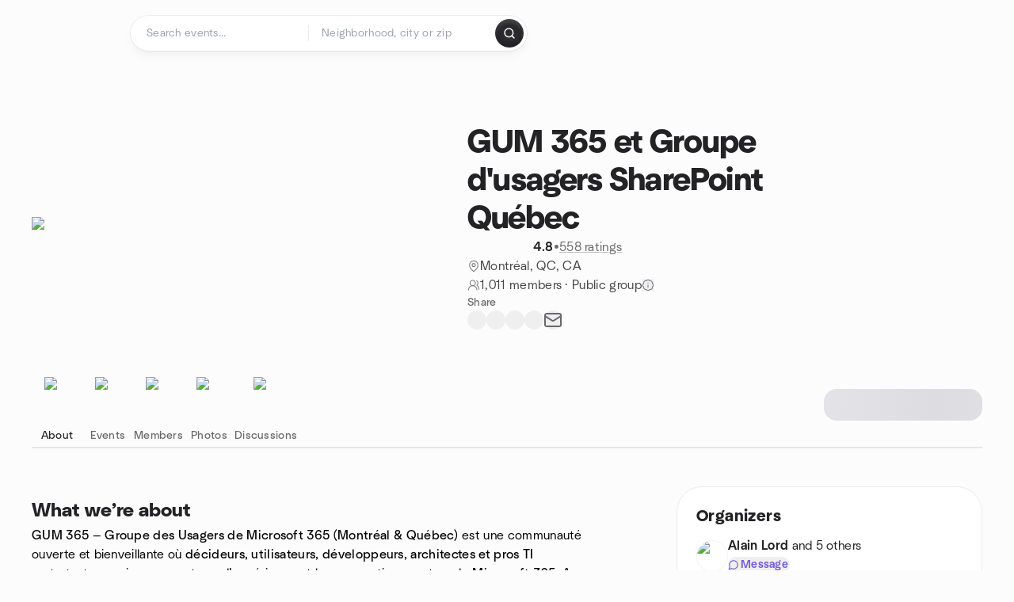

--- FILE ---
content_type: text/html; charset=utf-8
request_url: https://www.meetup.com/guspquebec/
body_size: 22665
content:
<!DOCTYPE html><html lang="en-US"><head><meta charSet="utf-8"/><style data-fullcalendar="true"></style><meta name="viewport" content="width=device-width, initial-scale=1"/><meta http-equiv="Content-Type" content="text/html; charset=UTF-8"/><meta name="service" content="web-next"/><meta name="X-Location" content="east"/><meta name="X-Build-Version" content="9da259e082770f3d36cbb3a5d28616c44e26099a"/><link rel="preload" as="script" href="https://apps.rokt.com/wsdk/integrations/launcher.js"/><link rel="icon" href="https://secure.meetupstatic.com/next/images/favicon.ico" type="image/x-icon" sizes="any"/><link rel="shortcut icon" href="https://secure.meetupstatic.com/next/images/favicon.ico"/><link rel="apple-touch-icon" sizes="120x120" href="https://secure.meetupstatic.com/next/images/general/m_redesign_120x120.png"/><link rel="apple-touch-icon" sizes="152x152" href="https://secure.meetupstatic.com/next/images/general/m_redesign_152x152.png"/><link rel="apple-touch-icon" sizes="167x167" href="https://secure.meetupstatic.com/next/images/general/m_redesign_167x167.png"/><link rel="shortcut icon" sizes="128x128" href="https://secure.meetupstatic.com/next/images/general/m_redesign_128x128.png"/><link rel="shortcut icon" sizes="196x196" href="https://secure.meetupstatic.com/next/images/general/m_redesign_196x196.png"/><link rel="preload" href="/_next/static/media/Graphik-Regular.7c14ed95.woff2" as="font" type="font/woff2" crossorigin="true"/><link rel="preload" href="/_next/static/media/Graphik-Bold.9ca67fd8.woff2" as="font" type="font/woff2" crossorigin="true"/><link rel="preload" href="/_next/static/media/Graphik-Semibold.0c4bd776.woff2" as="font" type="font/woff2" crossorigin="true"/><link rel="preload" href="/_next/static/media/Graphik-Medium.4251d5ac.woff2" as="font" type="font/woff2" crossorigin="true"/><link rel="preload" href="/_next/static/media/NeuSans-Regular.1ca3b39b.woff2" as="font" type="font/woff2" crossorigin="anonymous"/><link rel="preload" href="/_next/static/media/NeuSans-Medium.7b11edcf.woff2" as="font" type="font/woff2" crossorigin="anonymous"/><link rel="preload" href="/_next/static/media/NeuSans-Bold.5c45f750.woff2" as="font" type="font/woff2" crossorigin="anonymous"/><link rel="preload" href="/_next/static/media/NeuSans-Book.27256a60.woff2" as="font" type="font/woff2" crossorigin="anonymous"/><link rel="preload" href="/_next/static/media/Grandstander/Grandstander-SemiBold.ttf" as="font" type="font/truetype" crossorigin="anonymous"/><script type="text/javascript" src="//script.crazyegg.com/pages/scripts/0118/4627.js" async=""></script><link rel="preload" href="https://www.facebook.com/tr?id=792405807634160&amp;ev=PageView&amp;noscript=1" as="image" fetchpriority="high"/><script type="application/ld+json">{"@type":"Organization","@context":"https://schema.org","url":"https://www.meetup.com/guspquebec/","name":"Meetup","logo":"https://secure.meetupstatic.com/next/images/general/m_redesign_630x630.png","sameAs":["https://www.facebook.com/meetup/","https://twitter.com/Meetup/","https://www.youtube.com/meetup","https://www.instagram.com/meetup/"]}</script><meta name="description" content="**GUM 365 — Groupe des Usagers de Microsoft 365 (Montréal &amp; Québec)** est une communauté ouverte et bienveillante où **décideurs, utilisateurs, développeurs, architectes et pros TI** partagent connaissances, retours d’expérience et bonnes pratiques autour de **Microsoft 365**. Au programme : **talks"/><meta property="fb:app_id" content="2403839689"/><meta property="og:site_name" content="Meetup"/><meta property="og:type" content="article"/><meta property="og:title" content="GUM 365 et Groupe d&#x27;usagers SharePoint Québec | Meetup"/><meta property="og:description" content="**GUM 365 — Groupe des Usagers de Microsoft 365 (Montréal &amp; Québec)** est une communauté ouverte et bienveillante où **décideurs, utilisateurs, développeurs, architectes et pros TI** partagent connaissances, retours d’expérience et bonnes pratiques autour de **Microsoft 365**. Au programme : **talks"/><meta property="og:url" content="https://www.meetup.com/guspquebec/"/><meta property="og:image" content="https://secure.meetupstatic.com/photos/event/8/5/e/0/600_304234272.jpeg"/><meta property="al:android:app_name" content="Meetup"/><meta property="al:android:package" content="com.meetup"/><meta property="al:ios:app_store_id" content="375990038"/><meta property="al:ios:app_name" content="Meetup"/><meta property="al:web:should_fallback" content="true"/><meta property="al:android:url" content="meetup://"/><meta property="al:ios:url" content="meetup://"/><meta property="al:web:url" content="https://www.meetup.com/"/><meta property="twitter:card" content="summary_large_image"/><meta property="twitter:site" content="@meetup"/><meta property="twitter:image" content="https://secure.meetupstatic.com/photos/event/8/5/e/0/600_304234272.jpeg"/><meta property="twitter:description" content="**GUM 365 — Groupe des Usagers de Microsoft 365 (Montréal &amp; Québec)** est une communauté ouverte et bienveillante où **décideurs, utilisateurs, développeurs, architectes et pros TI** partagent connaissances, retours d’expérience et bonnes pratiques autour de **Microsoft 365**. Au programme : **talks"/><meta property="twitter:app:id:iphone" content="375990038"/><meta property="twitter:app:name:iphone" content="Meetup"/><meta property="twitter:app:id:ipad" content="375990038"/><meta property="twitter:app:name:ipad" content="Meetup"/><meta property="twitter:app:id:googleplay" content="com.meetup"/><meta property="twitter:app:name:googleplay" content="Meetup"/><meta name="robots" content="index, follow, max-image-preview:large"/><script type="application/ld+json">[]</script><script type="application/ld+json">{"@type":"Organization","@context":"https://schema.org","url":"https://www.meetup.com/guspquebec/","name":"GUM 365 et Groupe d'usagers SharePoint Québec","image":"https://secure.meetupstatic.com/photos/event/8/5/e/0/600_304234272.webp","foundingDate":"2012-05-04T20:40:52.000Z","address":{"location":{"@type":"Place","address":{"@type":"PostalAddress","addressLocality":"Montréal","addressRegion":"QC","addressCountry":"ca"}}},"sameAs":["http://www.facebook.com/groups/206445679432304/","https://www.linkedin.com/groups/8116634/"]}</script><script type="application/ld+json">{"@context":"https://schema.org","@type":"BreadcrumbList","itemListElement":[{"@type":"ListItem","position":1,"item":{"@id":"https://www.meetup.com/guspquebec/","name":"GUM 365 et Groupe d'usagers SharePoint Québec"}}]}</script><meta property="geo.position" content="46.8;-71.25"/><meta property="geo.placename" content="Montréal, QC"/><meta property="geo.region" content="ca"/><link rel="canonical" href="https://www.meetup.com/guspquebec/"/><link rel="preconnect" href="https://secure.meetupstatic.com"/><link rel="dns-prefetch" href="https://secure.meetupstatic.com"/><link rel="preconnect" href="https://secure-content.meetupstatic.com"/><link rel="dns-prefetch" href="https://secure-content.meetupstatic.com"/><link rel="preconnect" href="https://www.googletagmanager.com"/><link rel="dns-prefetch" href="https://www.googletagmanager.com"/><title>GUM 365 et Groupe d&#x27;usagers SharePoint Québec | Meetup</title><link rel="preload" href="https://secure.meetupstatic.com/photos/event/8/5/e/0/clean_304234272.webp" as="image" fetchpriority="high"/><link rel="preload" href="https://secure.meetupstatic.com/photos/event/1/f/c/6/highres_526748134.jpeg" as="image" fetchpriority="high"/><link rel="preload" href="https://secure.meetupstatic.com/photos/event/8/5/2/e/highres_488134094.jpeg" as="image" fetchpriority="high"/><link rel="preload" href="https://secure.meetupstatic.com/photos/event/5/f/c/2/highres_530544514.jpeg" as="image" fetchpriority="high"/><meta name="next-head-count" content="72"/><meta name="next_csrf" content="3e5976bb-ef0a-473c-b214-614db4ba186b"/><link rel="preconnect" href="https://fonts.googleapis.com"/><link rel="preconnect" href="https://fonts.gstatic.com" crossorigin="anonymous"/><link rel="stylesheet" data-href="https://fonts.googleapis.com/css2?family=Gloria+Hallelujah&amp;display=swap"/><script src="https://accounts.google.com/gsi/client" async="" defer=""></script><link data-next-font="" rel="preconnect" href="/" crossorigin="anonymous"/><link rel="preload" href="/_next/static/css/3c5cfe467648b41a.css" as="style"/><link rel="stylesheet" href="/_next/static/css/3c5cfe467648b41a.css" data-n-g=""/><link rel="preload" href="/_next/static/css/36ab9e4bec4c93d6.css" as="style"/><link rel="stylesheet" href="/_next/static/css/36ab9e4bec4c93d6.css" data-n-p=""/><noscript data-n-css=""></noscript><script defer="" nomodule="" src="/_next/static/chunks/polyfills-c67a75d1b6f99dc8.js"></script><script src="/_next/static/chunks/webpack-28114c79a4fec549.js" defer=""></script><script src="/_next/static/chunks/framework-431a1bc2254e8974.js" defer=""></script><script src="/_next/static/chunks/main-af3146485c9784d4.js" defer=""></script><script src="/_next/static/chunks/pages/_app-3c1bdc3300f9665e.js" defer=""></script><script src="/_next/static/chunks/75326-6ff682543f5fe5ef.js" defer=""></script><script src="/_next/static/chunks/87720-62ffe5347ec9669b.js" defer=""></script><script src="/_next/static/chunks/55423-85970085daef8938.js" defer=""></script><script src="/_next/static/chunks/92249-cdd1f7225e77e680.js" defer=""></script><script src="/_next/static/chunks/9640-48e4729556451d97.js" defer=""></script><script src="/_next/static/chunks/85876-bc0bf3d2848b0cc3.js" defer=""></script><script src="/_next/static/chunks/51044-fd169ff78f164878.js" defer=""></script><script src="/_next/static/chunks/43949-9c10d5e70b42d7b1.js" defer=""></script><script src="/_next/static/chunks/18923-87b3aa036a02ed9b.js" defer=""></script><script src="/_next/static/chunks/67893-9d9b6ecfc4a356db.js" defer=""></script><script src="/_next/static/chunks/92270-0346364d97efbf56.js" defer=""></script><script src="/_next/static/chunks/38035-ebb029e5ec5dc8b3.js" defer=""></script><script src="/_next/static/chunks/26146-df7798217632531c.js" defer=""></script><script src="/_next/static/chunks/56332-ead8ae9234c04ad2.js" defer=""></script><script src="/_next/static/chunks/44962-f1675afd002b6d7a.js" defer=""></script><script src="/_next/static/chunks/51138-8176fbcde56186b3.js" defer=""></script><script src="/_next/static/chunks/91614-a6b3b15276e04ff0.js" defer=""></script><script src="/_next/static/chunks/44420-919d4cd916acc736.js" defer=""></script><script src="/_next/static/chunks/81875-174fc2ba366c43d8.js" defer=""></script><script src="/_next/static/chunks/17550-10ab759762053f87.js" defer=""></script><script src="/_next/static/chunks/98725-7a2d3e0d991b7ecd.js" defer=""></script><script src="/_next/static/chunks/93022-2d3099cf190d162e.js" defer=""></script><script src="/_next/static/chunks/59561-16bbb53dbc81d7b2.js" defer=""></script><script src="/_next/static/chunks/72681-451858a10cd2fce1.js" defer=""></script><script src="/_next/static/chunks/74951-9f511d217ace6065.js" defer=""></script><script src="/_next/static/chunks/pages/%5Bslug%5D-1118626e9ddeabf4.js" defer=""></script><script src="/_next/static/9da259e082770f3d36cbb3a5d28616c44e26099a/_buildManifest.js" defer=""></script><script src="/_next/static/9da259e082770f3d36cbb3a5d28616c44e26099a/_ssgManifest.js" defer=""></script><link rel="stylesheet" href="https://fonts.googleapis.com/css2?family=Gloria+Hallelujah&display=swap"/></head><body class="font-body antialiased"><script>0</script><div id="__next"><noscript><img alt="" fetchpriority="high" width="1" height="1" decoding="async" data-nimg="1" style="color:transparent;display:none" src="https://www.facebook.com/tr?id=792405807634160&amp;ev=PageView&amp;noscript=1"/></noscript><noscript id="google-tag-manager"><iframe title="gtm" src="https://www.googletagmanager.com/ns.html?id=GTM-T2LNGD" height="0" width="0" style="display:none;visibility:hidden"></iframe></noscript> <!-- --> <div role="status" aria-live="polite" class="sr-only"></div><section aria-label="Notifications alt+T" tabindex="-1" aria-live="polite" aria-relevant="additions text" aria-atomic="false"></section><div class=""><a class="text-viridian focus:p-2 bg-white c1r8us06" href="#main">Skip to content</a><div id="a11y-announcement"></div><div><div class="flex min-h-screen flex-col" id="page" data-event-category="GroupHome"><header id="app-header" class="top-0 z-50 sticky mb-ds2-40 xs:mb-0" style="background-color:var(--background-color)" data-event-label="Header"><div class="peer relative z-50 flex items-center justify-between rounded-b-ds2-24 rounded-t-none px-ds2-40 pb-ds2-16 pt-ds2-20 has-[input:focus]:bg-ds2-surface-fill-primary-enabled"><div class="group flex w-full items-center gap-ds2-32 self-stretch"><div class="flex flex-1 items-center gap-ds2-48"><div class="relative shrink-0"><div class="peer transition-opacity duration-300 hover:opacity-0"><a class="hover:no-underline" href="https://www.meetup.com/"><div style="color:#FF4A79;width:125px;height:34px"></div></a></div><div class="pointer-events-none absolute inset-0 z-0 flex items-center justify-center opacity-0 transition-opacity duration-300 peer-hover:opacity-100"><button class="inline-flex items-center justify-center rounded-ds2-max max-w-full relative select-none data-[disabled=false]:active:scale-98 transition-all duration-150 before:absolute before:rounded-ds2-max before:z-0 before:opacity-0 data-[disabled=false]:hover:before:opacity-100 before:transition-opacity before:duration-150 data-[disabled=true]:cursor-not-allowed data-[disabled=true]:pointer-events-none hover:no-underline text-ds2-text_button-content-fill-secondary-enabled hover:text-ds2-text_button-content-fill-secondary-hover before:bg-ds2-text_button-base-fill-shared-hover data-[disabled=true]:text-ds2-text_button-content-fill-secondary-disabled gap-ds2-6 ds2-m16 before:-inset-x-ds2-12 before:-inset-y-ds2-6 pointer-events-none" type="button" data-disabled="false"><span class="relative z-10 flex min-w-0 max-w-full items-center justify-center" style="gap:inherit"><span class="relative z-10 flex min-w-0 max-w-full items-center justify-center truncate" style="gap:inherit"><svg xmlns="http://www.w3.org/2000/svg" width="16" height="16" viewBox="0 0 24 24" fill="none" stroke="currentColor" stroke-width="2.146625258399798" stroke-linecap="round" stroke-linejoin="round" class="lucide lucide-house flex-shrink-0" aria-hidden="true"><path d="M15 21v-8a1 1 0 0 0-1-1h-4a1 1 0 0 0-1 1v8"></path><path d="M3 10a2 2 0 0 1 .709-1.528l7-5.999a2 2 0 0 1 2.582 0l7 5.999A2 2 0 0 1 21 10v9a2 2 0 0 1-2 2H5a2 2 0 0 1-2-2z"></path></svg><span class="min-w-0 max-w-full truncate px-ds2-2">Homepage</span></span></span></button></div></div><form id="search-form" class="flex-1 outline-none w-full max-w-[500px] transition-all duration-150 has-[input:focus]:max-w-[600px]"><div class="flex gap-ds2-2 rounded-full bg-ds2-main_search_input-base-fill-primary-enabled p-ds2-4 shadow-ds2-shadow-main-search-input-base-primary-enabled has-[:focus]:bg-ds2-main_search_input-base-fill-primary-active has-[:focus]:shadow-none"><div class="group/locationInputContainer relative flex flex-1 rounded-full py-ds2-8 pl-ds2-16 hover:bg-ds2-main_search_input-base-fill-secondary-hover has-[:focus]:bg-ds2-main_search_input-base-fill-secondary-active has-[:focus]:shadow-ds2-shadow-main-search-input-base-secondary-active" data-event-category="Top Nav - Search"><input id="keyword-bar-in-search" name="keywords" placeholder="Search events..." aria-label="Search events..." autoComplete="on" class="placeholder:text-ds2-input-text-field-fill-enabled ds2-r14 w-0 flex-1 appearance-none truncate border-r border-ds2-surface-stroke-secondary-enabled bg-transparent outline-none placeholder:ds2-r14 hover:border-transparent focus:border-transparent" data-element-name="keyword-bar-in-search" data-event-label="Keyword search" value=""/><input id="hidden-location-search-submit" data-testid="hidden-location-search-submit" type="submit" class="sr-only absolute -left-[384px] sm:hidden" value="Submit"/><button class="items-center justify-center rounded-full transition-all select-none after:absolute after:-inset-ds2-6 after:rounded-full after:transition-all disabled:after:bg-transparent disabled:active:scale-100 active:scale-92 hover:after:bg-ds2-icon_button-base-fill-tertiary-hover absolute top-1/2 -translate-y-1/2 right-[10px] opacity-0 group-has-[input:focus]/locationInputContainer:opacity-100 hidden" type="button" data-disabled="false"><svg xmlns="http://www.w3.org/2000/svg" width="16" height="16" viewBox="0 0 24 24" fill="none" stroke="currentColor" stroke-width="1.6099689437998486" stroke-linecap="round" stroke-linejoin="round" class="lucide lucide-x text-ds2-icon_button-icon-fill-tertiary-enabled hover:text-ds2-icon_button-icon-fill-tertiary-hover" aria-hidden="true"><path d="M18 6 6 18"></path><path d="m6 6 12 12"></path></svg></button></div><div class="relative flex flex-1 rounded-full py-ds2-8 pl-ds2-16 hover:bg-ds2-main_search_input-base-fill-secondary-hover has-[:focus]:bg-ds2-main_search_input-base-fill-secondary-active has-[:focus]:shadow-ds2-shadow-main-search-input-base-secondary-active"><div class="group/eventsInputContainer relative flex w-full" data-testid="SearchTypeahead" role="combobox" aria-haspopup="listbox" aria-owns="location-typeahead-header-search-menu" aria-expanded="false"><input tabindex="0" placeholder="Neighborhood, city or zip" aria-label="Search for location by city or zip code" data-element-name="header-search" data-event-label="Location search" aria-expanded="false" aria-autocomplete="list" aria-controls="location-typeahead-header-search-menu" data-event-category="header" role="combobox" class="placeholder:text-ds2-input-text-field-fill-enabled ds2-r14 w-0 flex-1 appearance-none bg-transparent outline-none placeholder:ds2-r14 truncate" id="location-typeahead-header-search" aria-labelledby="location-typeahead-header-search-label" autoComplete="off" value=""/></div></div><div class="flex items-center self-stretch pl-[14px]"><button class="inline-flex items-center justify-center rounded-ds2-max max-w-full min-w-0 select-none data-[disabled=false]:active:scale-98 data-[disabled=true]:cursor-not-allowed data-[disabled=true]:pointer-events-none hover:no-underline relative text-ds2-button-content-fill-primary-enabled data-[disabled=false]:bg-ds2-button-base-fill-primary-enabled shadow-ds2-shadow-button-base-primary-enabled hover:shadow-ds2-shadow-button-base-primary-hover active:shadow-ds2-shadow-button-base-primary-pressed data-[disabled=true]:text-ds2-button-content-fill-primary-disabled data-[disabled=true]:bg-ds2-button-base-fill-primary-disabled data-[disabled=true]:shadow-ds2-shadow-button-base-primary-disabled transition-all duration-150 before:absolute before:inset-0 before:z-0 before:bg-ds2-button-base-fill-primary-hover before:shadow-ds2-shadow-button-base-primary-hover before:rounded-ds2-max before:opacity-0 before:transition-opacity before:duration-150 data-[disabled=false]:hover:before:opacity-100 after:absolute after:inset-0 after:z-0 after:bg-ds2-button-base-fill-primary-pressed after:shadow-ds2-shadow-button-base-primary-pressed after:rounded-ds2-max after:opacity-0 after:transition-opacity after:duration-150 data-[disabled=false]:active:after:opacity-100 gap-ds2-8 ds2-m14 p-ds2-10" id="location-search-submit" data-testid="location-search-submit" aria-label="Search events..." data-element-name="header-searchBarButton" data-event-label="Search submit" type="submit" data-disabled="false"><span class="relative z-10 flex min-w-0 max-w-full items-center justify-center overflow-hidden" style="gap:inherit"><span class="flex min-w-0 max-w-full items-center justify-center overflow-hidden" style="gap:inherit"><svg xmlns="http://www.w3.org/2000/svg" width="16" height="16" viewBox="0 0 24 24" fill="none" stroke="currentColor" stroke-width="2.146625258399798" stroke-linecap="round" stroke-linejoin="round" class="lucide lucide-search shrink-0" aria-hidden="true"><path d="m21 21-4.34-4.34"></path><circle cx="11" cy="11" r="8"></circle></svg></span></span></button></div></div></form></div></div></div><div class="pointer-events-none fixed inset-0 z-40 bg-ds2-overlay-fill-quaternary-enabled opacity-0 transition-opacity duration-200 peer-has-[input:focus]:pointer-events-auto peer-has-[input:focus]:opacity-100"></div></header><div class="flex flex-grow flex-col flex w-full flex-col items-center"><main id="main" class="flex w-full flex-col px-ds2-20"><div class="px-ds2-20"><div class="flex w-full flex-col space-y-ds2-8 pt-ds2-16 ds2-container-lg"></div></div><div class="w-full ds2-container-lg"><section class="mx-auto mb-0 mt-ds2-6 flex flex-col items-stretch justify-center gap-ds2-16 pt-ds2-20 md:my-ds2-40 md:flex-row md:justify-start md:gap-ds2-80"><div class="relative w-full md:max-w-[550px] w-full self-center md:w-3/5"><div class="relative aspect-video w-full"><div class="absolute inset-0 hidden items-center justify-center md:flex"><div class="size-full flex-none rotate-[4deg]"><div class="size-full rounded-ds2-32 bg-[rgba(18,18,21,0.15)]"></div></div></div><div class="relative z-10"><img alt="GUM 365 et Groupe d&#x27;usagers SharePoint Québec cover photo" fetchpriority="high" loading="eager" width="550" height="100" decoding="async" data-nimg="1" class="aspect-video w-full rounded-ds2-32 object-cover object-center" style="color:transparent" src="https://secure.meetupstatic.com/photos/event/8/5/e/0/clean_304234272.webp"/></div></div></div><div class="flex flex-col justify-between gap-ds2-20 md:gap-ds2-24 w-full md:w-2/5 md:px-0"><div class="flex flex-col gap-ds2-20 md:gap-ds2-28"><div class="flex flex-col gap-ds2-12"><a id="group-name-link" data-event-label="group-name-link" class="no-underline hover:no-underline" href="https://www.meetup.com/gum365/"><h1 class="ds2-b28 text-ds2-text-fill-primary-enabled md:ds2-b40">GUM 365 et Groupe d&#x27;usagers SharePoint Québec</h1></a><div class="flex w-full flex-col items-start"><div class="flex flex-row items-center gap-ds2-12"><div class="flex gap-[2px]"><div style="width:16.531px;height:16.531px" class="text-ds2-icon-fill-brand-enabled"></div><div style="width:16.531px;height:16.531px" class="text-ds2-icon-fill-brand-enabled"></div><div style="width:16.531px;height:16.531px" class="text-ds2-icon-fill-brand-enabled"></div><div style="width:16.531px;height:16.531px" class="text-ds2-icon-fill-brand-enabled"></div><div style="width:16.531px;height:16.531px" class="text-ds2-icon-fill-brand-enabled"></div></div><div class="flex items-center gap-ds2-4"><span class="ds2-m16 text-ds2-text-fill-primary-enabled">4.8</span><span class="ds2-r16 text-ds2-text-fill-tertiary-enabled">•</span><a href="https://www.meetup.com/gum365/feedback-overview/" class="ds2-r16 text-ds2-text-fill-tertiary-enabled underline decoration-ds2-text-underline-secondary-enabled underline-offset-4 hover:no-underline">558 ratings</a></div></div></div></div><div class="flex flex-col gap-ds2-10"><div class="flex items-center gap-ds2-10"><svg xmlns="http://www.w3.org/2000/svg" width="16" height="16" viewBox="0 0 24 24" fill="none" stroke="currentColor" stroke-width="1.6099689437998486" stroke-linecap="round" stroke-linejoin="round" class="lucide lucide-map-pin text-ds2-icon-fill-tertiary-enabled" aria-hidden="true"><path d="M20 10c0 4.993-5.539 10.193-7.399 11.799a1 1 0 0 1-1.202 0C9.539 20.193 4 14.993 4 10a8 8 0 0 1 16 0"></path><circle cx="12" cy="10" r="3"></circle></svg><a class="ds2-r16 text-ds2-text-fill-secondary-enabled no-underline hover:underline" id="city-link" data-event-label="city-link" data-testid="group-info-location" href="/find/ca--qc--montr%C3%A9al/">Montréal, QC, CA</a></div><div class="flex items-center gap-ds2-10"><svg xmlns="http://www.w3.org/2000/svg" width="16" height="16" viewBox="0 0 24 24" fill="none" stroke="currentColor" stroke-width="1.6099689437998486" stroke-linecap="round" stroke-linejoin="round" class="lucide lucide-users-round text-ds2-icon-fill-tertiary-enabled" aria-hidden="true"><path d="M18 21a8 8 0 0 0-16 0"></path><circle cx="10" cy="8" r="5"></circle><path d="M22 20c0-3.37-2-6.5-4-8a5 5 0 0 0-.45-8.3"></path></svg><div class="flex items-center gap-ds2-6"><p class="ds2-r16 text-ds2-text-fill-secondary-enabled"><a id="member-count-link" data-event-label="member-count-link" rel="nofollow" class="no-underline hover:underline" href="https://www.meetup.com/gum365/members/">1,011 members</a> · <!-- -->Public group</p><button type="button" aria-haspopup="dialog" aria-expanded="false" aria-controls="radix-:R1aj5ain3sl9lbm:" data-state="closed" data-slot="bottom-sheet-trigger" aria-label="This group’s content, including its members and event details, are visible to the public."><button class="flex items-center justify-center"><svg xmlns="http://www.w3.org/2000/svg" width="16" height="16" viewBox="0 0 24 24" fill="none" stroke="currentColor" stroke-width="1.6099689437998486" stroke-linecap="round" stroke-linejoin="round" class="lucide lucide-badge-info text-ds2-icon-fill-tertiary-enabled" aria-hidden="true"><path d="M3.85 8.62a4 4 0 0 1 4.78-4.77 4 4 0 0 1 6.74 0 4 4 0 0 1 4.78 4.78 4 4 0 0 1 0 6.74 4 4 0 0 1-4.77 4.78 4 4 0 0 1-6.75 0 4 4 0 0 1-4.78-4.77 4 4 0 0 1 0-6.76Z"></path><line x1="12" x2="12" y1="16" y2="12"></line><line x1="12" x2="12.01" y1="8" y2="8"></line></svg></button></button></div></div></div></div><div class="flex flex-col gap-ds2-12"><div class="ds2-k14 text-ds2-text-fill-tertiary-enabled">Share</div><div class="flex items-center gap-ds2-20"><button class="relative inline-flex items-center justify-center rounded-full transition-all select-none after:absolute after:-inset-ds2-6 after:rounded-full after:transition-all disabled:after:bg-transparent disabled:active:scale-100 active:scale-92 hover:after:bg-ds2-icon_button-base-fill-secondary-hover" data-element-name="GroupHome-share-facebook" data-event-label="Share Facebook" type="button" data-disabled="false"><div style="width:24px;height:24px" class="hover:text-ds2-icon_button-icon-fill-secondary-hover text-ds2-icon_button-icon-fill-secondary-enabled"></div></button><button class="relative inline-flex items-center justify-center rounded-full transition-all select-none after:absolute after:-inset-ds2-6 after:rounded-full after:transition-all disabled:after:bg-transparent disabled:active:scale-100 active:scale-92 hover:after:bg-ds2-icon_button-base-fill-secondary-hover" data-element-name="GroupHome-share-twitter" data-event-label="Share X" type="button" data-disabled="false"><div style="width:24px;height:24px" class="hover:text-ds2-icon_button-icon-fill-secondary-hover text-ds2-icon_button-icon-fill-secondary-enabled"></div></button><button class="relative inline-flex items-center justify-center rounded-full transition-all select-none after:absolute after:-inset-ds2-6 after:rounded-full after:transition-all disabled:after:bg-transparent disabled:active:scale-100 active:scale-92 hover:after:bg-ds2-icon_button-base-fill-secondary-hover" data-element-name="GroupHome-share-linkedin" data-event-label="Share LinkedIn" type="button" data-disabled="false"><div style="width:24px;height:24px" class="hover:text-ds2-icon_button-icon-fill-secondary-hover text-ds2-icon_button-icon-fill-secondary-enabled"></div></button><button class="relative inline-flex items-center justify-center rounded-full transition-all select-none after:absolute after:-inset-ds2-6 after:rounded-full after:transition-all disabled:after:bg-transparent disabled:active:scale-100 active:scale-92 hover:after:bg-ds2-icon_button-base-fill-secondary-hover" data-element-name="GroupHome-share-nextdoor" data-event-label="Share Nextdoor" type="button" data-disabled="false"><div style="width:24px;height:24px" class="hover:text-ds2-icon_button-icon-fill-secondary-hover text-ds2-icon_button-icon-fill-secondary-enabled"></div></button><button class="relative inline-flex items-center justify-center rounded-full transition-all select-none after:absolute after:-inset-ds2-6 after:rounded-full after:transition-all disabled:after:bg-transparent disabled:active:scale-100 active:scale-92 hover:after:bg-ds2-icon_button-base-fill-secondary-hover" data-element-name="GroupHome-share-email" data-event-label="Share Email" type="button" data-disabled="false"><svg xmlns="http://www.w3.org/2000/svg" width="24" height="24" viewBox="0 0 24 24" fill="none" stroke="currentColor" stroke-width="1.971801207018598" stroke-linecap="round" stroke-linejoin="round" class="lucide lucide-mail hover:text-ds2-icon_button-icon-fill-secondary-hover text-ds2-icon_button-icon-fill-secondary-enabled" aria-hidden="true"><path d="m22 7-8.991 5.727a2 2 0 0 1-2.009 0L2 7"></path><rect x="2" y="4" width="20" height="16" rx="2"></rect></svg></button></div></div><div class="pt-ds2-8 md:hidden"><div aria-hidden="true" role="presentation" class="Shimmer_shimmer__hHuAx h-ds2-40 w-ds2-200 rounded-ds2-16"></div></div></div></section><div style="top:64px" class="sticky z-20 w-full overflow-x-hidden"><div class="relative overflow-hidden"><div class="relative flex w-full items-center justify-between"><div class="absolute inset-x-0 bottom-0 h-[2px] bg-ds2-surface-stroke-tertiary-enabled"></div><div class="relative flex-1 overflow-hidden mask-fade-none"><div class="relative flex gap-ds2-40 overflow-x-auto overflow-y-visible pb-ds2-6 [-ms-overflow-style:none] [scrollbar-width:none] md:gap-ds2-32 [&amp;::-webkit-scrollbar]:hidden"><div class="absolute bottom-0 z-10 h-[3px] rounded-ds2-max bg-ds2-icon-fill-primary-enabled" style="left:0px;width:0px"></div><div><a class="group relative flex min-w-ds2-64 flex-col items-center gap-ds2-10 pt-ds2-20 no-underline transition-colors hover:no-underline text-ds2-text-fill-primary-enabled" data-event-label="about-tab" data-event-category="GroupHome" href="https://www.meetup.com/gum365/"><img alt="sparkle icon" loading="lazy" width="32" height="32" decoding="async" data-nimg="1" class="text-ds2-icon-fill-primary-enabled transition-transform duration-200 md:group-hover:-translate-y-ds2-4" style="color:transparent" srcSet="https://secure.meetupstatic.com/next/images/complex-icons/branded/sparkle.webp?w=32 1x, https://secure.meetupstatic.com/next/images/complex-icons/branded/sparkle.webp?w=64 2x" src="https://secure.meetupstatic.com/next/images/complex-icons/branded/sparkle.webp?w=64"/><span class="ds2-k14 flex items-center gap-ds2-4">About</span></a></div><div><a class="group relative flex min-w-ds2-64 flex-col items-center gap-ds2-10 pt-ds2-20 no-underline transition-colors hover:no-underline text-ds2-text-fill-tertiary-enabled hover:text-ds2-text-fill-primary-enabled" data-event-label="events-tab" data-event-category="GroupHome" href="https://www.meetup.com/gum365/events/"><img alt="calendar icon" loading="lazy" width="32" height="32" decoding="async" data-nimg="1" class="text-ds2-icon-fill-primary-enabled transition-transform duration-200 md:group-hover:-translate-y-ds2-4" style="color:transparent" srcSet="https://secure.meetupstatic.com/next/images/complex-icons/branded/calendar.webp?w=32 1x, https://secure.meetupstatic.com/next/images/complex-icons/branded/calendar.webp?w=64 2x" src="https://secure.meetupstatic.com/next/images/complex-icons/branded/calendar.webp?w=64"/><span class="ds2-k14 flex items-center gap-ds2-4">Events</span></a></div><div><a class="group relative flex min-w-ds2-64 flex-col items-center gap-ds2-10 pt-ds2-20 no-underline transition-colors hover:no-underline text-ds2-text-fill-tertiary-enabled hover:text-ds2-text-fill-primary-enabled" rel="nofollow" data-event-label="members-tab" data-event-category="GroupHome" href="https://www.meetup.com/gum365/members/"><img alt="people2 icon" loading="lazy" width="32" height="32" decoding="async" data-nimg="1" class="text-ds2-icon-fill-primary-enabled transition-transform duration-200 md:group-hover:-translate-y-ds2-4" style="color:transparent" srcSet="https://secure.meetupstatic.com/next/images/complex-icons/branded/people-2.webp?w=32 1x, https://secure.meetupstatic.com/next/images/complex-icons/branded/people-2.webp?w=64 2x" src="https://secure.meetupstatic.com/next/images/complex-icons/branded/people-2.webp?w=64"/><span class="ds2-k14 flex items-center gap-ds2-4">Members</span></a></div><div><a class="group relative flex min-w-ds2-64 flex-col items-center gap-ds2-10 pt-ds2-20 no-underline transition-colors hover:no-underline text-ds2-text-fill-tertiary-enabled hover:text-ds2-text-fill-primary-enabled" rel="nofollow" data-event-label="photos-tab" data-event-category="GroupHome" href="/gum365/photos/"><img alt="photo icon" loading="lazy" width="32" height="32" decoding="async" data-nimg="1" class="text-ds2-icon-fill-primary-enabled transition-transform duration-200 md:group-hover:-translate-y-ds2-4" style="color:transparent" srcSet="https://secure.meetupstatic.com/next/images/complex-icons/branded/photo.webp?w=32 1x, https://secure.meetupstatic.com/next/images/complex-icons/branded/photo.webp?w=64 2x" src="https://secure.meetupstatic.com/next/images/complex-icons/branded/photo.webp?w=64"/><span class="ds2-k14 flex items-center gap-ds2-4">Photos</span></a></div><div><a class="group relative flex min-w-ds2-64 flex-col items-center gap-ds2-10 pt-ds2-20 no-underline transition-colors hover:no-underline text-ds2-text-fill-tertiary-enabled hover:text-ds2-text-fill-primary-enabled" rel="nofollow" data-event-label="discussions-tab" data-event-category="GroupHome" href="https://www.meetup.com/gum365/discussions/"><img alt="chat icon" loading="lazy" width="32" height="32" decoding="async" data-nimg="1" class="text-ds2-icon-fill-primary-enabled transition-transform duration-200 md:group-hover:-translate-y-ds2-4" style="color:transparent" srcSet="https://secure.meetupstatic.com/next/images/complex-icons/branded/chat.webp?w=32 1x, https://secure.meetupstatic.com/next/images/complex-icons/branded/chat.webp?w=64 2x" src="https://secure.meetupstatic.com/next/images/complex-icons/branded/chat.webp?w=64"/><span class="ds2-k14 flex items-center gap-ds2-4">Discussions</span></a></div></div></div><div class="hidden items-center gap-ds2-12 pl-ds2-24 md:flex"><div aria-hidden="true" role="presentation" class="Shimmer_shimmer__hHuAx h-ds2-40 w-ds2-200 rounded-ds2-16"></div></div></div></div></div></div><div id="submain" class="flex flex-col pb-ds2-32"><div class="flex w-full flex-col space-y-8 self-center pt-ds2-48 ds2-container-lg md:flex-row md:justify-between md:space-y-0"><div class="relative flex w-full flex-col space-y-ds2-48 md:w-3/5 md:space-y-ds2-64 md:pr-6"><div class="w-full md:pt-ds2-16"><div class="flex flex-col gap-ds2-16"><div class="relative w-fit"><h2 id="about-section" class="ds2-b24 w-fit pb-ds2-4 text-ds2-text-fill-primary-enabled">What we’re about</h2></div><div class="relative overflow-auto"><div class="ds2-r16 break-words utils_description__BlOCA"><p class="mb-ds2-10"><strong>GUM 365 — Groupe des Usagers de Microsoft 365 (Montréal &#x26; Québec)</strong> est une communauté ouverte et bienveillante où <strong>décideurs, utilisateurs, développeurs, architectes et pros TI</strong> partagent connaissances, retours d’expérience et bonnes pratiques autour de <strong>Microsoft 365</strong>. Au programme : <strong>talks, démos, ateliers pratiques, panels, lightning talks</strong>, en présentiel et en ligne — pour tous niveaux, du <strong>débutant</strong> à l’<strong>expert</strong>.<br>
<br>
### Notre histoire<br>
<br>
Fondé sous le nom <strong>Groupe d’usagers SharePoint Québec (GUSPQC)</strong>, le groupe a grandi avec ses deux chapitres <strong>Montréal</strong> et <strong>Québec</strong>, en accompagnant l’adoption de SharePoint puis d’Office 365. En <strong>2024</strong>, la <strong>communauté Microsoft Teams Montréal</strong> a <strong>rejoint</strong> le mouvement. Pour refléter la réalité du terrain — où collaboration, contenu, automatisation, sécurité et IA convergent — nous devenons <strong>GUM 365</strong>, la bannière qui <strong>englobe l’ensemble de l’écosystème Microsoft 365</strong>.<br>
<br>
### Ce que nous couvrons<br>
</p>
<ul class="pl-5 list-disc mb-4">
<li><strong>Collaboration &#x26; Communication</strong> : Teams, SharePoint, OneDrive, Viva</li>
<li><strong>Automatisation &#x26; Apps</strong> : Power Platform (Power Apps, Power Automate, Power BI)</li>
<li><strong>IA &#x26; Productivité</strong> : Copilot, gouvernance de l’IA, cas d’usage concrets</li>
<li><strong>Sécurité &#x26; Gouvernance</strong> : conformité, protection de l’information, adoption &#x26; change</li>
</ul>
<p class="mb-ds2-10">### Esprit et engagements<br>
</p>
<ul class="pl-5 list-disc mb-4">
<li><strong>Gratuit, communautaire et neutre</strong> : apprendre ensemble, sans barrière.</li>
<li><strong>Pratique avant tout</strong> : démos, checklists, architectures et retours du terrain.</li>
<li><strong>Ouvert à tous</strong> : utilisateurs, IT, métiers, partenaires, étudiants, curieux.</li>
</ul>
<p class="mb-ds2-10">### Rejoindre l’aventure<br>
<br>
Envie d’<strong>assister</strong>, <strong>proposer un sujet</strong>, <strong>animer une démo</strong> ou <strong>soutenir la communauté</strong> comme partenaire/sponsor ? Vous êtes au bon endroit. <strong>Les événements reprennent</strong> et la programmation arrive très bientôt.<br>
<strong>Bienvenue dans GUM 365 — allons plus loin, ensemble.</strong> 🚀</p></div></div></div></div><div class="hidden sm:block"><div class="mb-ds2-28 flex items-baseline justify-between text-ds2-text-fill-primary-enabled"><div class="flex flex-row items-end gap-ds2-8"><h2 id="past-section" class="ds2-b24 relative">Past events</h2><p class="ds2-k16 mb-ds2-2 text-ds2-text-fill-tertiary-enabled">187</p></div><a class="inline-flex items-center justify-center rounded-ds2-max max-w-full relative select-none data-[disabled=false]:active:scale-98 transition-all duration-150 before:absolute before:rounded-ds2-max before:z-0 before:opacity-0 data-[disabled=false]:hover:before:opacity-100 before:transition-opacity before:duration-150 data-[disabled=true]:cursor-not-allowed data-[disabled=true]:pointer-events-none hover:no-underline text-ds2-text_button-content-fill-brand_primary-enabled hover:text-ds2-text_button-content-fill-brand_primary-hover before:bg-ds2-text_button-base-fill-shared-hover data-[disabled=true]:text-ds2-text_button-content-fill-brand_primary-disabled gap-ds2-6 ds2-m16 before:-inset-x-ds2-12 before:-inset-y-ds2-6" data-disabled="false" id="see-all-past-events-button" data-event-label="see-all-past-events-button" data-event-category="GroupHome" href="https://www.meetup.com/guspquebec/events/past/"><span class="relative z-10 flex min-w-0 max-w-full items-center justify-center" style="gap:inherit"><span class="relative z-10 flex min-w-0 max-w-full items-center justify-center truncate" style="gap:inherit"><span class="min-w-0 max-w-full truncate px-ds2-2">See all</span></span></span></a></div><ul class="grid grid-cols-1 gap-ds2-24 sm:grid-cols-2"><li><div data-recommendationid="" data-recommendationsource="" data-eventref="311378605" data-element-name="event-card" data-testid="event-card" class="relative flex w-full flex-col overflow-hidden transition-all duration-200 hover:-translate-y-ds2-4 active:scale-98"><a href="https://www.meetup.com/guspquebec/events/311378605/?eventOrigin=group_past_events" class="group inline size-full cursor-pointer hover:no-underline" data-event-label="Event Card"><div class="relative flex aspect-[127/68] flex-shrink-0 items-center justify-center overflow-hidden rounded-ds2-24 transition-all duration-200 group-hover:scale-98 bg-ds2-surface-fill-tertiary-enabled"><div aria-hidden="true" role="presentation" class="Shimmer_shimmer__hHuAx absolute inset-0"></div><div class="absolute left-ds2-12 top-ds2-12 z-10 flex flex-col items-start gap-ds2-4"></div><div><img alt="Rendez-vous mensuel - Novembre 2025" fetchpriority="high" width="400" height="180" decoding="async" data-nimg="1" class="size-full object-cover object-center" style="color:transparent" src="https://secure.meetupstatic.com/photos/event/5/f/c/2/highres_530544514.jpeg"/></div><div class="absolute right-ds2-8 top-ds2-8 z-10 flex items-center gap-ds2-10"><div class="opacity-100 transition-opacity duration-200 md:opacity-0 md:group-hover:opacity-100"><button class="relative inline-flex items-center justify-center rounded-full transition-all select-none after:absolute after:-inset-ds2-6 after:rounded-full after:transition-all disabled:after:bg-transparent disabled:active:scale-100 active:scale-92 bg-ds2-icon_button-base-fill-filled_inverted-enabled hover:bg-ds2-icon_button-base-fill-filled_inverted-hover p-ds2-6 after:hidden backdrop-blur-sm" data-element-name="event_card-share-click" data-event-label="Share Event" data-testid="share-btn-redesign" type="button" data-disabled="false"><svg xmlns="http://www.w3.org/2000/svg" width="20" height="20" viewBox="0 0 24 24" fill="none" stroke="currentColor" stroke-width="1.8" stroke-linecap="round" stroke-linejoin="round" class="lucide lucide-share text-ds2-icon_button-icon-fill-filled_inverted-enabled hover:text-ds2-icon_button-icon-fill-filled_inverted-hover" aria-hidden="true"><path d="M12 2v13"></path><path d="m16 6-4-4-4 4"></path><path d="M4 12v8a2 2 0 0 0 2 2h12a2 2 0 0 0 2-2v-8"></path></svg></button></div></div></div><div class="flex flex-col pt-ds2-16"><h3 class="ds2-m18 line-clamp-2 max-w-full text-ds2-text-fill-primary-enabled" title="Rendez-vous mensuel - Novembre 2025">Rendez-vous mensuel - Novembre 2025</h3><div class="ds2-r14 mt-ds2-4 flex items-center text-ds2-text-fill-tertiary-enabled"><div class="ds2-r14 min-w-0 truncate text-ds2-text-fill-tertiary-enabled"><div class="ds2-r16 flex flex-col leading-5 tracking-tight ds2-r14 min-w-0 truncate text-ds2-text-fill-tertiary-enabled"><time class="ds2-r14 min-w-0 truncate text-ds2-text-fill-tertiary-enabled" dateTime="2025-12-02T23:00:00-05:00[America/Toronto]" title="Tue Dec 02 2025 23:00:00 GMT+0000 (Coordinated Universal Time)">Tue, Dec 2, 2025 · 6:00 PM EST</time></div></div><div class="flex items-center"><span class="mx-ds2-4 text-ds2-text-fill-tertiary-enabled">·</span><div class="inline-flex items-center justify-center whitespace-nowrap rounded-ds2-max bg-ds2-badge-base-fill-neutral_filled-enabled text-ds2-badge-text-fill-neutral_filled-enabled px-ds2-6 py-ds2-2 gap-ds2-2 ds2-m11 [&amp;_svg]:fill-current"><svg xmlns="http://www.w3.org/2000/svg" width="10" height="10" viewBox="0 0 24 24" fill="none" stroke="currentColor" stroke-width="1.697056274847714" stroke-linecap="round" stroke-linejoin="round" class="lucide lucide-video flex-shrink-0 text-ds2-badge-icon-fill-neutral_filled-enabled" aria-hidden="true"><path d="m16 13 5.223 3.482a.5.5 0 0 0 .777-.416V7.87a.5.5 0 0 0-.752-.432L16 10.5"></path><rect x="2" y="6" width="14" height="12" rx="2"></rect></svg><span class="truncate px-ds2-2">Online</span></div></div></div><div class="ds2-r14 mt-ds2-2 flex max-w-[95%] flex-row text-ds2-text-fill-tertiary-enabled"><span class="truncate">Online</span></div><div class="flex items-center text-ds2-text-fill-primary-enabled"><div class="m-ds2-8 ml-0 flex"><ul class="flex flex-row"><li class="relative first:ml-ds2-0 -ml-ds2-6" style="mask:radial-gradient(circle at 110% 50%, transparent 10px, black 8px)"><div class="relative flex items-center justify-center rounded-ds2-max size-[18px]"><div class="flex size-full select-none items-center justify-center overflow-hidden rounded-ds2-max border border-ds2-avatar-base-stroke-enabled"><img alt="Photo of the user " draggable="false" aria-label="Photo of the user " loading="lazy" width="18" height="18" decoding="async" data-nimg="1" class="size-full object-cover" style="color:transparent" srcSet="https://secure.meetupstatic.com/photos/member/d/8/9/d/thumb_319495453.jpeg?w=32 1x, https://secure.meetupstatic.com/photos/member/d/8/9/d/thumb_319495453.jpeg?w=48 2x" src="https://secure.meetupstatic.com/photos/member/d/8/9/d/thumb_319495453.jpeg?w=48"/></div></div></li><li class="relative first:ml-ds2-0 -ml-ds2-6" style="mask:radial-gradient(circle at 110% 50%, transparent 10px, black 8px)"><div class="relative flex items-center justify-center rounded-ds2-max size-[18px]"><div class="flex size-full select-none items-center justify-center overflow-hidden rounded-ds2-max border border-ds2-avatar-base-stroke-enabled"><img alt="Photo of the user " draggable="false" aria-label="Photo of the user " loading="lazy" width="18" height="18" decoding="async" data-nimg="1" class="size-full object-cover" style="color:transparent" srcSet="https://secure.meetupstatic.com/photos/member/a/f/7/4/thumb_320324916.jpeg?w=32 1x, https://secure.meetupstatic.com/photos/member/a/f/7/4/thumb_320324916.jpeg?w=48 2x" src="https://secure.meetupstatic.com/photos/member/a/f/7/4/thumb_320324916.jpeg?w=48"/></div></div></li><li class="relative first:ml-ds2-0 -ml-ds2-6"><div class="relative flex items-center justify-center rounded-ds2-max size-[18px]"><div class="flex size-full select-none items-center justify-center overflow-hidden rounded-ds2-max border border-ds2-avatar-base-stroke-enabled"><img alt="Photo of the user " draggable="false" aria-label="Photo of the user " loading="lazy" width="18" height="18" decoding="async" data-nimg="1" class="size-full object-cover" style="color:transparent" srcSet="https://secure.meetupstatic.com/photos/member/a/8/d/1/thumb_312343217.jpeg?w=32 1x, https://secure.meetupstatic.com/photos/member/a/8/d/1/thumb_312343217.jpeg?w=48 2x" src="https://secure.meetupstatic.com/photos/member/a/8/d/1/thumb_312343217.jpeg?w=48"/></div></div></li></ul></div><span class="ds2-m14 py-ds2-8">23 attendees</span></div></div></a></div></li><li><div data-recommendationid="" data-recommendationsource="" data-eventref="311378713" data-element-name="event-card" data-testid="event-card" class="relative flex w-full flex-col overflow-hidden transition-all duration-200 hover:-translate-y-ds2-4 active:scale-98"><a href="https://www.meetup.com/guspquebec/events/311378713/?eventOrigin=group_past_events" class="group inline size-full cursor-pointer hover:no-underline" data-event-label="Event Card"><div class="relative flex aspect-[127/68] flex-shrink-0 items-center justify-center overflow-hidden rounded-ds2-24 transition-all duration-200 group-hover:scale-98 bg-ds2-surface-fill-tertiary-enabled"><div aria-hidden="true" role="presentation" class="Shimmer_shimmer__hHuAx absolute inset-0"></div><div class="absolute left-ds2-12 top-ds2-12 z-10 flex flex-col items-start gap-ds2-4"></div><div><img alt="Lunch and Learn #Copilot" fetchpriority="high" width="400" height="180" decoding="async" data-nimg="1" class="size-full object-cover object-center" style="color:transparent" src="https://secure.meetupstatic.com/photos/event/1/f/c/6/highres_526748134.jpeg"/></div><div class="absolute right-ds2-8 top-ds2-8 z-10 flex items-center gap-ds2-10"><div class="opacity-100 transition-opacity duration-200 md:opacity-0 md:group-hover:opacity-100"><button class="relative inline-flex items-center justify-center rounded-full transition-all select-none after:absolute after:-inset-ds2-6 after:rounded-full after:transition-all disabled:after:bg-transparent disabled:active:scale-100 active:scale-92 bg-ds2-icon_button-base-fill-filled_inverted-enabled hover:bg-ds2-icon_button-base-fill-filled_inverted-hover p-ds2-6 after:hidden backdrop-blur-sm" data-element-name="event_card-share-click" data-event-label="Share Event" data-testid="share-btn-redesign" type="button" data-disabled="false"><svg xmlns="http://www.w3.org/2000/svg" width="20" height="20" viewBox="0 0 24 24" fill="none" stroke="currentColor" stroke-width="1.8" stroke-linecap="round" stroke-linejoin="round" class="lucide lucide-share text-ds2-icon_button-icon-fill-filled_inverted-enabled hover:text-ds2-icon_button-icon-fill-filled_inverted-hover" aria-hidden="true"><path d="M12 2v13"></path><path d="m16 6-4-4-4 4"></path><path d="M4 12v8a2 2 0 0 0 2 2h12a2 2 0 0 0 2-2v-8"></path></svg></button></div></div></div><div class="flex flex-col pt-ds2-16"><h3 class="ds2-m18 line-clamp-2 max-w-full text-ds2-text-fill-primary-enabled" title="Lunch and Learn #Copilot">Lunch and Learn #Copilot</h3><div class="ds2-r14 mt-ds2-4 flex items-center text-ds2-text-fill-tertiary-enabled"><div class="ds2-r14 min-w-0 truncate text-ds2-text-fill-tertiary-enabled"><div class="ds2-r16 flex flex-col leading-5 tracking-tight ds2-r14 min-w-0 truncate text-ds2-text-fill-tertiary-enabled"><time class="ds2-r14 min-w-0 truncate text-ds2-text-fill-tertiary-enabled" dateTime="2025-11-26T17:05:00-05:00[America/Toronto]" title="Wed Nov 26 2025 17:05:00 GMT+0000 (Coordinated Universal Time)">Wed, Nov 26, 2025 · 12:05 PM EST</time></div></div><div class="flex items-center"><span class="mx-ds2-4 text-ds2-text-fill-tertiary-enabled">·</span><div class="inline-flex items-center justify-center whitespace-nowrap rounded-ds2-max bg-ds2-badge-base-fill-neutral_filled-enabled text-ds2-badge-text-fill-neutral_filled-enabled px-ds2-6 py-ds2-2 gap-ds2-2 ds2-m11 [&amp;_svg]:fill-current"><svg xmlns="http://www.w3.org/2000/svg" width="10" height="10" viewBox="0 0 24 24" fill="none" stroke="currentColor" stroke-width="1.697056274847714" stroke-linecap="round" stroke-linejoin="round" class="lucide lucide-video flex-shrink-0 text-ds2-badge-icon-fill-neutral_filled-enabled" aria-hidden="true"><path d="m16 13 5.223 3.482a.5.5 0 0 0 .777-.416V7.87a.5.5 0 0 0-.752-.432L16 10.5"></path><rect x="2" y="6" width="14" height="12" rx="2"></rect></svg><span class="truncate px-ds2-2">Online</span></div></div></div><div class="ds2-r14 mt-ds2-2 flex max-w-[95%] flex-row text-ds2-text-fill-tertiary-enabled"><span class="truncate">Online</span></div><div class="flex items-center text-ds2-text-fill-primary-enabled"><div class="m-ds2-8 ml-0 flex"><ul class="flex flex-row"><li class="relative first:ml-ds2-0 -ml-ds2-6" style="mask:radial-gradient(circle at 110% 50%, transparent 10px, black 8px)"><div class="relative flex items-center justify-center rounded-ds2-max size-[18px]"><div class="flex size-full select-none items-center justify-center overflow-hidden rounded-ds2-max border border-ds2-avatar-base-stroke-enabled"><img alt="Photo of the user " draggable="false" aria-label="Photo of the user " loading="lazy" width="18" height="18" decoding="async" data-nimg="1" class="size-full object-cover" style="color:transparent" srcSet="https://secure.meetupstatic.com/photos/member/d/8/9/d/thumb_319495453.jpeg?w=32 1x, https://secure.meetupstatic.com/photos/member/d/8/9/d/thumb_319495453.jpeg?w=48 2x" src="https://secure.meetupstatic.com/photos/member/d/8/9/d/thumb_319495453.jpeg?w=48"/></div></div></li><li class="relative first:ml-ds2-0 -ml-ds2-6" style="mask:radial-gradient(circle at 110% 50%, transparent 10px, black 8px)"><div class="relative flex items-center justify-center rounded-ds2-max size-[18px]"><div class="flex size-full select-none items-center justify-center overflow-hidden rounded-ds2-max border border-ds2-avatar-base-stroke-enabled"><img alt="Photo of the user " draggable="false" aria-label="Photo of the user " loading="lazy" width="18" height="18" decoding="async" data-nimg="1" class="size-full object-cover" style="color:transparent" srcSet="https://secure.meetupstatic.com/photos/member/8/8/8/9/thumb_317494953.jpeg?w=32 1x, https://secure.meetupstatic.com/photos/member/8/8/8/9/thumb_317494953.jpeg?w=48 2x" src="https://secure.meetupstatic.com/photos/member/8/8/8/9/thumb_317494953.jpeg?w=48"/></div></div></li><li class="relative first:ml-ds2-0 -ml-ds2-6"><div class="relative flex items-center justify-center rounded-ds2-max size-[18px]"><div class="flex size-full select-none items-center justify-center overflow-hidden rounded-ds2-max border border-ds2-avatar-base-stroke-enabled"><img alt="Photo of the user " draggable="false" aria-label="Photo of the user " loading="lazy" width="18" height="18" decoding="async" data-nimg="1" class="size-full object-cover" style="color:transparent" srcSet="https://secure.meetupstatic.com/photos/member/8/5/2/f/thumb_301234095.jpeg?w=32 1x, https://secure.meetupstatic.com/photos/member/8/5/2/f/thumb_301234095.jpeg?w=48 2x" src="https://secure.meetupstatic.com/photos/member/8/5/2/f/thumb_301234095.jpeg?w=48"/></div></div></li></ul></div><span class="ds2-m14 py-ds2-8">22 attendees</span></div></div></a></div></li><li><div data-recommendationid="" data-recommendationsource="" data-eventref="311794181" data-element-name="event-card" data-testid="event-card" class="relative flex w-full flex-col overflow-hidden transition-all duration-200 hover:-translate-y-ds2-4 active:scale-98"><a href="https://www.meetup.com/guspquebec/events/311794181/?eventOrigin=group_past_events" class="group inline size-full cursor-pointer hover:no-underline" data-event-label="Event Card"><div class="relative flex aspect-[127/68] flex-shrink-0 items-center justify-center overflow-hidden rounded-ds2-24 transition-all duration-200 group-hover:scale-98 bg-ds2-surface-fill-tertiary-enabled"><div aria-hidden="true" role="presentation" class="Shimmer_shimmer__hHuAx absolute inset-0"></div><div class="absolute left-ds2-12 top-ds2-12 z-10 flex flex-col items-start gap-ds2-4"></div><div><img alt="Groupe des Usagers Microsoft 365 - Novembre 2025 (Québec)" fetchpriority="high" width="400" height="180" decoding="async" data-nimg="1" class="size-full object-cover object-center" style="color:transparent" src="https://secure.meetupstatic.com/photos/event/8/5/2/e/highres_488134094.jpeg"/></div><div class="absolute right-ds2-8 top-ds2-8 z-10 flex items-center gap-ds2-10"><div class="opacity-100 transition-opacity duration-200 md:opacity-0 md:group-hover:opacity-100"><button class="relative inline-flex items-center justify-center rounded-full transition-all select-none after:absolute after:-inset-ds2-6 after:rounded-full after:transition-all disabled:after:bg-transparent disabled:active:scale-100 active:scale-92 bg-ds2-icon_button-base-fill-filled_inverted-enabled hover:bg-ds2-icon_button-base-fill-filled_inverted-hover p-ds2-6 after:hidden backdrop-blur-sm" data-element-name="event_card-share-click" data-event-label="Share Event" data-testid="share-btn-redesign" type="button" data-disabled="false"><svg xmlns="http://www.w3.org/2000/svg" width="20" height="20" viewBox="0 0 24 24" fill="none" stroke="currentColor" stroke-width="1.8" stroke-linecap="round" stroke-linejoin="round" class="lucide lucide-share text-ds2-icon_button-icon-fill-filled_inverted-enabled hover:text-ds2-icon_button-icon-fill-filled_inverted-hover" aria-hidden="true"><path d="M12 2v13"></path><path d="m16 6-4-4-4 4"></path><path d="M4 12v8a2 2 0 0 0 2 2h12a2 2 0 0 0 2-2v-8"></path></svg></button></div></div></div><div class="flex flex-col pt-ds2-16"><h3 class="ds2-m18 line-clamp-2 max-w-full text-ds2-text-fill-primary-enabled" title="Groupe des Usagers Microsoft 365 - Novembre 2025 (Québec)">Groupe des Usagers Microsoft 365 - Novembre 2025 (Québec)</h3><div class="ds2-r14 mt-ds2-4 flex items-center text-ds2-text-fill-tertiary-enabled"><div class="ds2-r14 min-w-0 truncate text-ds2-text-fill-tertiary-enabled"><div class="ds2-r16 flex flex-col leading-5 tracking-tight ds2-r14 min-w-0 truncate text-ds2-text-fill-tertiary-enabled"><time class="ds2-r14 min-w-0 truncate text-ds2-text-fill-tertiary-enabled" dateTime="2025-11-13T23:00:00-05:00[America/Toronto]" title="Thu Nov 13 2025 23:00:00 GMT+0000 (Coordinated Universal Time)">Thu, Nov 13, 2025 · 6:00 PM EST</time></div></div></div><div class="ds2-r14 mt-ds2-2 flex max-w-[95%] flex-row text-ds2-text-fill-tertiary-enabled"><span class="truncate">Microsoft Canada, 2640 Bd Laurier Microsoft, Québec, QC, CA</span></div><div class="flex items-center text-ds2-text-fill-primary-enabled"><div class="m-ds2-8 ml-0 flex"><ul class="flex flex-row"><li class="relative first:ml-ds2-0 -ml-ds2-6" style="mask:radial-gradient(circle at 110% 50%, transparent 10px, black 8px)"><div class="relative flex items-center justify-center rounded-ds2-max size-[18px]"><div class="flex size-full select-none items-center justify-center overflow-hidden rounded-ds2-max border border-ds2-avatar-base-stroke-enabled"><img alt="Photo of the user " draggable="false" aria-label="Photo of the user " loading="lazy" width="18" height="18" decoding="async" data-nimg="1" class="size-full object-cover" style="color:transparent" srcSet="https://secure.meetupstatic.com/photos/member/4/5/7/c/thumb_249137788.jpeg?w=32 1x, https://secure.meetupstatic.com/photos/member/4/5/7/c/thumb_249137788.jpeg?w=48 2x" src="https://secure.meetupstatic.com/photos/member/4/5/7/c/thumb_249137788.jpeg?w=48"/></div></div></li><li class="relative first:ml-ds2-0 -ml-ds2-6" style="mask:radial-gradient(circle at 110% 50%, transparent 10px, black 8px)"><div class="relative flex items-center justify-center rounded-ds2-max size-[18px]"><div class="flex size-full select-none items-center justify-center overflow-hidden rounded-ds2-max border border-ds2-avatar-base-stroke-enabled"><img alt="Photo of the user " draggable="false" aria-label="Photo of the user " loading="lazy" width="18" height="18" decoding="async" data-nimg="1" class="size-full object-cover" style="color:transparent" srcSet="https://secure.meetupstatic.com/photos/member/3/1/f/1/thumb_242952785.jpeg?w=32 1x, https://secure.meetupstatic.com/photos/member/3/1/f/1/thumb_242952785.jpeg?w=48 2x" src="https://secure.meetupstatic.com/photos/member/3/1/f/1/thumb_242952785.jpeg?w=48"/></div></div></li><li class="relative first:ml-ds2-0 -ml-ds2-6"><div class="relative flex items-center justify-center rounded-ds2-max size-[18px]"><div class="flex size-full select-none items-center justify-center overflow-hidden rounded-ds2-max border border-ds2-avatar-base-stroke-enabled"><img alt="Photo of the user " draggable="false" aria-label="Photo of the user " loading="lazy" width="18" height="18" decoding="async" data-nimg="1" class="size-full object-cover" style="color:transparent" srcSet="https://secure.meetupstatic.com/photos/member/9/9/8/9/thumb_258459305.jpeg?w=32 1x, https://secure.meetupstatic.com/photos/member/9/9/8/9/thumb_258459305.jpeg?w=48 2x" src="https://secure.meetupstatic.com/photos/member/9/9/8/9/thumb_258459305.jpeg?w=48"/></div></div></li></ul></div><span class="ds2-m14 py-ds2-8">13 attendees</span></div></div></a></div></li><li><div data-recommendationid="" data-recommendationsource="" data-eventref="311378577" data-element-name="event-card" data-testid="event-card" class="relative flex w-full flex-col overflow-hidden transition-all duration-200 hover:-translate-y-ds2-4 active:scale-98"><a href="https://www.meetup.com/guspquebec/events/311378577/?eventOrigin=group_past_events" class="group inline size-full cursor-pointer hover:no-underline" data-event-label="Event Card"><div class="relative flex aspect-[127/68] flex-shrink-0 items-center justify-center overflow-hidden rounded-ds2-24 transition-all duration-200 group-hover:scale-98 bg-ds2-surface-fill-tertiary-enabled"><div aria-hidden="true" role="presentation" class="Shimmer_shimmer__hHuAx absolute inset-0"></div><div class="absolute left-ds2-12 top-ds2-12 z-10 flex flex-col items-start gap-ds2-4"></div><div><img alt="Rendez-vous mensuel - Novembre 2025" fetchpriority="high" width="400" height="180" decoding="async" data-nimg="1" class="size-full object-cover object-center" style="color:transparent" src="https://secure.meetupstatic.com/photos/event/5/f/c/2/highres_530544514.jpeg"/></div><div class="absolute right-ds2-8 top-ds2-8 z-10 flex items-center gap-ds2-10"><div class="opacity-100 transition-opacity duration-200 md:opacity-0 md:group-hover:opacity-100"><button class="relative inline-flex items-center justify-center rounded-full transition-all select-none after:absolute after:-inset-ds2-6 after:rounded-full after:transition-all disabled:after:bg-transparent disabled:active:scale-100 active:scale-92 bg-ds2-icon_button-base-fill-filled_inverted-enabled hover:bg-ds2-icon_button-base-fill-filled_inverted-hover p-ds2-6 after:hidden backdrop-blur-sm" data-element-name="event_card-share-click" data-event-label="Share Event" data-testid="share-btn-redesign" type="button" data-disabled="false"><svg xmlns="http://www.w3.org/2000/svg" width="20" height="20" viewBox="0 0 24 24" fill="none" stroke="currentColor" stroke-width="1.8" stroke-linecap="round" stroke-linejoin="round" class="lucide lucide-share text-ds2-icon_button-icon-fill-filled_inverted-enabled hover:text-ds2-icon_button-icon-fill-filled_inverted-hover" aria-hidden="true"><path d="M12 2v13"></path><path d="m16 6-4-4-4 4"></path><path d="M4 12v8a2 2 0 0 0 2 2h12a2 2 0 0 0 2-2v-8"></path></svg></button></div></div></div><div class="flex flex-col pt-ds2-16"><h3 class="ds2-m18 line-clamp-2 max-w-full text-ds2-text-fill-primary-enabled" title="Rendez-vous mensuel - Novembre 2025">Rendez-vous mensuel - Novembre 2025</h3><div class="ds2-r14 mt-ds2-4 flex items-center text-ds2-text-fill-tertiary-enabled"><div class="ds2-r14 min-w-0 truncate text-ds2-text-fill-tertiary-enabled"><div class="ds2-r16 flex flex-col leading-5 tracking-tight ds2-r14 min-w-0 truncate text-ds2-text-fill-tertiary-enabled"><time class="ds2-r14 min-w-0 truncate text-ds2-text-fill-tertiary-enabled" dateTime="2025-11-04T23:00:00-05:00[America/Toronto]" title="Tue Nov 04 2025 23:00:00 GMT+0000 (Coordinated Universal Time)">Tue, Nov 4, 2025 · 6:00 PM EST</time></div></div><div class="flex items-center"><span class="mx-ds2-4 text-ds2-text-fill-tertiary-enabled">·</span><div class="inline-flex items-center justify-center whitespace-nowrap rounded-ds2-max bg-ds2-badge-base-fill-neutral_filled-enabled text-ds2-badge-text-fill-neutral_filled-enabled px-ds2-6 py-ds2-2 gap-ds2-2 ds2-m11 [&amp;_svg]:fill-current"><svg xmlns="http://www.w3.org/2000/svg" width="10" height="10" viewBox="0 0 24 24" fill="none" stroke="currentColor" stroke-width="1.697056274847714" stroke-linecap="round" stroke-linejoin="round" class="lucide lucide-video flex-shrink-0 text-ds2-badge-icon-fill-neutral_filled-enabled" aria-hidden="true"><path d="m16 13 5.223 3.482a.5.5 0 0 0 .777-.416V7.87a.5.5 0 0 0-.752-.432L16 10.5"></path><rect x="2" y="6" width="14" height="12" rx="2"></rect></svg><span class="truncate px-ds2-2">Online</span></div></div></div><div class="ds2-r14 mt-ds2-2 flex max-w-[95%] flex-row text-ds2-text-fill-tertiary-enabled"><span class="truncate">Online</span></div><div class="flex items-center text-ds2-text-fill-primary-enabled"><div class="m-ds2-8 ml-0 flex"><ul class="flex flex-row"><li class="relative first:ml-ds2-0 -ml-ds2-6" style="mask:radial-gradient(circle at 110% 50%, transparent 10px, black 8px)"><div class="relative flex items-center justify-center rounded-ds2-max size-[18px]"><div class="flex size-full select-none items-center justify-center overflow-hidden rounded-ds2-max border border-ds2-avatar-base-stroke-enabled"><img alt="Photo of the user " draggable="false" aria-label="Photo of the user " loading="lazy" width="18" height="18" decoding="async" data-nimg="1" class="size-full object-cover" style="color:transparent" srcSet="https://secure.meetupstatic.com/photos/member/d/8/9/d/thumb_319495453.jpeg?w=32 1x, https://secure.meetupstatic.com/photos/member/d/8/9/d/thumb_319495453.jpeg?w=48 2x" src="https://secure.meetupstatic.com/photos/member/d/8/9/d/thumb_319495453.jpeg?w=48"/></div></div></li><li class="relative first:ml-ds2-0 -ml-ds2-6" style="mask:radial-gradient(circle at 110% 50%, transparent 10px, black 8px)"><div class="relative flex items-center justify-center rounded-ds2-max size-[18px]"><div class="flex size-full select-none items-center justify-center overflow-hidden rounded-ds2-max border border-ds2-avatar-base-stroke-enabled"><img alt="Photo of the user " draggable="false" aria-label="Photo of the user " loading="lazy" width="18" height="18" decoding="async" data-nimg="1" class="size-full object-cover" style="color:transparent" srcSet="https://secure.meetupstatic.com/photos/member/a/f/7/4/thumb_320324916.jpeg?w=32 1x, https://secure.meetupstatic.com/photos/member/a/f/7/4/thumb_320324916.jpeg?w=48 2x" src="https://secure.meetupstatic.com/photos/member/a/f/7/4/thumb_320324916.jpeg?w=48"/></div></div></li><li class="relative first:ml-ds2-0 -ml-ds2-6"><div class="relative flex items-center justify-center rounded-ds2-max size-[18px]"><div class="flex size-full select-none items-center justify-center overflow-hidden rounded-ds2-max border border-ds2-avatar-base-stroke-enabled"><img alt="Photo of the user " draggable="false" aria-label="Photo of the user " loading="lazy" width="18" height="18" decoding="async" data-nimg="1" class="size-full object-cover" style="color:transparent" srcSet="https://secure.meetupstatic.com/photos/member/a/8/d/1/thumb_312343217.jpeg?w=32 1x, https://secure.meetupstatic.com/photos/member/a/8/d/1/thumb_312343217.jpeg?w=48 2x" src="https://secure.meetupstatic.com/photos/member/a/8/d/1/thumb_312343217.jpeg?w=48"/></div></div></li></ul></div><span class="ds2-m14 py-ds2-8">20 attendees</span></div></div></a></div></li></ul></div><h2 class="sr-only">Group links</h2><div class="md:hidden"><div class="flex flex-col gap-ds2-48 md:sticky md:gap-ds2-16" style="top:186px"><div class="rounded-ds2-32 border border-ds2-surface-stroke-secondary-enabled bg-ds2-surface-fill-primary-enabled p-ds2-24"><h2 class="ds2-b20 text-ds2-text-fill-primary-enabled">Organizers</h2><div class="mt-ds2-12 flex items-center gap-ds2-16"><a href="/guspquebec/members/?op=leaders" class="shrink-0" id="organizer-photo-photo" data-event-label="organizer-photo" data-event-category="GroupHome"><div class="relative flex items-center justify-center rounded-ds2-max size-[40px]"><div class="flex size-full select-none items-center justify-center overflow-hidden rounded-ds2-max border border-ds2-avatar-base-stroke-enabled"><img alt="Photo of the user Alain Lord" draggable="false" aria-label="Photo of the user Alain Lord" loading="lazy" width="40" height="40" decoding="async" data-nimg="1" class="size-full object-cover" style="color:transparent" srcSet="https://secure.meetupstatic.com/photos/member/5/e/1/2/highres_84924082.jpeg?w=48 1x, https://secure.meetupstatic.com/photos/member/5/e/1/2/highres_84924082.jpeg?w=96 2x" src="https://secure.meetupstatic.com/photos/member/5/e/1/2/highres_84924082.jpeg?w=96"/></div></div></a><div class="min-w-0 flex-1"><a class="block text-ds2-text-fill-primary-enabled transition-all duration-150 hover:text-ds2-text_button-content-fill-brand_primary-enabled hover:no-underline" id="organizer-name" data-event-label="organizer-name" data-event-category="GroupHome" href="/guspquebec/members/?op=leaders"><div class="ds2-m16 truncate">Alain Lord<!-- --> <span class="ds2-r16">and 5 others</span></div></a><button class="inline-flex items-center justify-center rounded-ds2-max max-w-full relative select-none data-[disabled=false]:active:scale-98 transition-all duration-150 before:absolute before:rounded-ds2-max before:z-0 before:opacity-0 data-[disabled=false]:hover:before:opacity-100 before:transition-opacity before:duration-150 data-[disabled=true]:cursor-not-allowed data-[disabled=true]:pointer-events-none hover:no-underline text-ds2-text_button-content-fill-brand_primary-enabled hover:text-ds2-text_button-content-fill-brand_primary-hover before:bg-ds2-text_button-base-fill-shared-hover data-[disabled=true]:text-ds2-text_button-content-fill-brand_primary-disabled gap-ds2-4 ds2-m14 before:-inset-x-ds2-10 before:-inset-y-ds2-4 mt-ds2-2" type="button" data-disabled="false"><span class="relative z-10 flex min-w-0 max-w-full items-center justify-center" style="gap:inherit"><span class="relative z-10 flex min-w-0 max-w-full items-center justify-center truncate" style="gap:inherit"><svg xmlns="http://www.w3.org/2000/svg" width="14" height="14" viewBox="0 0 24 24" fill="none" stroke="currentColor" stroke-width="2.007984063681781" stroke-linecap="round" stroke-linejoin="round" class="lucide lucide-message-circle flex-shrink-0" aria-hidden="true"><path d="M7.9 20A9 9 0 1 0 4 16.1L2 22Z"></path></svg><span class="min-w-0 max-w-full truncate px-ds2-2">Message</span></span></span></button></div></div></div><div class="rounded-ds2-32 border border-ds2-surface-stroke-secondary-enabled bg-ds2-surface-fill-primary-enabled p-ds2-24"><div class="mb-ds2-12 flex items-baseline justify-between"><div class="flex items-baseline gap-ds2-8"><h2 class="ds2-b20 text-ds2-text-fill-primary-enabled">Members</h2><span class="ds2-k14 text-ds2-text-fill-tertiary-enabled">1,011</span></div><a class="inline-flex items-center justify-center rounded-ds2-max max-w-full relative select-none data-[disabled=false]:active:scale-98 transition-all duration-150 before:absolute before:rounded-ds2-max before:z-0 before:opacity-0 data-[disabled=false]:hover:before:opacity-100 before:transition-opacity before:duration-150 data-[disabled=true]:cursor-not-allowed data-[disabled=true]:pointer-events-none hover:no-underline text-ds2-text_button-content-fill-brand_primary-enabled hover:text-ds2-text_button-content-fill-brand_primary-hover before:bg-ds2-text_button-base-fill-shared-hover data-[disabled=true]:text-ds2-text_button-content-fill-brand_primary-disabled gap-ds2-6 ds2-m16 before:-inset-x-ds2-12 before:-inset-y-ds2-6" data-disabled="false" href="https://www.meetup.com/guspquebec/members/"><span class="relative z-10 flex min-w-0 max-w-full items-center justify-center" style="gap:inherit"><span class="relative z-10 flex min-w-0 max-w-full items-center justify-center truncate" style="gap:inherit"><span class="min-w-0 max-w-full truncate px-ds2-2">See all</span></span></span></a></div><div class="flex flex-wrap gap-ds2-16"><div class="p-ds2-0"><a href="https://www.meetup.com/guspquebec/members/" class="block" id="member-photo-icons" data-event-label="member-photo-icons" data-event-category="GroupHome"><div class="relative flex items-center justify-center rounded-ds2-max size-[40px]"><div class="flex size-full select-none items-center justify-center overflow-hidden rounded-ds2-max border border-ds2-avatar-base-stroke-enabled"><img alt="Photo of the user Marie-Eve Dostie" draggable="false" aria-label="Photo of the user Marie-Eve Dostie" loading="lazy" width="40" height="40" decoding="async" data-nimg="1" class="size-full object-cover" style="color:transparent" srcSet="https://secure.meetupstatic.com/photos/member/b/0/d/8/highres_53745272.jpeg?w=48 1x, https://secure.meetupstatic.com/photos/member/b/0/d/8/highres_53745272.jpeg?w=96 2x" src="https://secure.meetupstatic.com/photos/member/b/0/d/8/highres_53745272.jpeg?w=96"/></div></div></a></div><div class="p-ds2-0"><a href="https://www.meetup.com/guspquebec/members/" class="block" id="member-photo-icons" data-event-label="member-photo-icons" data-event-category="GroupHome"><div class="relative flex items-center justify-center rounded-ds2-max size-[40px]"><div class="flex size-full select-none items-center justify-center overflow-hidden rounded-ds2-max border border-ds2-avatar-base-stroke-enabled"><img alt="Photo of the user Louis-Philippe Lavoie" draggable="false" aria-label="Photo of the user Louis-Philippe Lavoie" loading="lazy" width="40" height="40" decoding="async" data-nimg="1" class="size-full object-cover" style="color:transparent" srcSet="https://secure.meetupstatic.com/photos/member/c/6/9/a/highres_35750842.jpeg?w=48 1x, https://secure.meetupstatic.com/photos/member/c/6/9/a/highres_35750842.jpeg?w=96 2x" src="https://secure.meetupstatic.com/photos/member/c/6/9/a/highres_35750842.jpeg?w=96"/></div></div></a></div><div class="p-ds2-0"><a href="https://www.meetup.com/guspquebec/members/" class="block" id="member-photo-icons" data-event-label="member-photo-icons" data-event-category="GroupHome"><div class="relative flex items-center justify-center rounded-ds2-max size-[40px]"><div class="flex size-full select-none items-center justify-center overflow-hidden rounded-ds2-max border border-ds2-avatar-base-stroke-enabled"><img alt="Photo of the user Nicolas Georgeault" draggable="false" aria-label="Photo of the user Nicolas Georgeault" loading="lazy" width="40" height="40" decoding="async" data-nimg="1" class="size-full object-cover" style="color:transparent" srcSet="https://secure.meetupstatic.com/photos/member/d/8/9/d/highres_319495453.jpeg?w=48 1x, https://secure.meetupstatic.com/photos/member/d/8/9/d/highres_319495453.jpeg?w=96 2x" src="https://secure.meetupstatic.com/photos/member/d/8/9/d/highres_319495453.jpeg?w=96"/></div></div></a></div><div class="p-ds2-0"><a href="https://www.meetup.com/guspquebec/members/" class="block" id="member-photo-icons" data-event-label="member-photo-icons" data-event-category="GroupHome"><div class="relative flex items-center justify-center rounded-ds2-max size-[40px]"><div class="flex size-full select-none items-center justify-center overflow-hidden rounded-ds2-max border border-ds2-avatar-base-stroke-enabled"><img alt="Photo of the user Gabriel Mongeon" draggable="false" aria-label="Photo of the user Gabriel Mongeon" loading="lazy" width="40" height="40" decoding="async" data-nimg="1" class="size-full object-cover" style="color:transparent" srcSet="https://secure.meetupstatic.com/photos/member/a/2/e/f/highres_19181711.jpeg?w=48 1x, https://secure.meetupstatic.com/photos/member/a/2/e/f/highres_19181711.jpeg?w=96 2x" src="https://secure.meetupstatic.com/photos/member/a/2/e/f/highres_19181711.jpeg?w=96"/></div></div></a></div><div class="p-ds2-0"><a href="https://www.meetup.com/guspquebec/members/" class="block" id="member-photo-icons" data-event-label="member-photo-icons" data-event-category="GroupHome"><div class="relative flex items-center justify-center rounded-ds2-max size-[40px]"><div class="flex size-full select-none items-center justify-center overflow-hidden rounded-ds2-max border border-ds2-avatar-base-stroke-enabled"><img alt="Photo of the user Frederick Samson" draggable="false" aria-label="Photo of the user Frederick Samson" loading="lazy" width="40" height="40" decoding="async" data-nimg="1" class="size-full object-cover" style="color:transparent" srcSet="https://secure.meetupstatic.com/photos/member/a/8/e/0/highres_75583232.jpeg?w=48 1x, https://secure.meetupstatic.com/photos/member/a/8/e/0/highres_75583232.jpeg?w=96 2x" src="https://secure.meetupstatic.com/photos/member/a/8/e/0/highres_75583232.jpeg?w=96"/></div></div></a></div><div class="p-ds2-0"><a href="https://www.meetup.com/guspquebec/members/" class="block" id="member-photo-icons" data-event-label="member-photo-icons" data-event-category="GroupHome"><div class="relative flex items-center justify-center rounded-ds2-max size-[40px]"><div class="flex size-full select-none items-center justify-center overflow-hidden rounded-ds2-max border border-ds2-avatar-base-stroke-enabled"><img alt="Photo of the user Benoît Fournier" draggable="false" aria-label="Photo of the user Benoît Fournier" loading="lazy" width="40" height="40" decoding="async" data-nimg="1" class="size-full object-cover" style="color:transparent" srcSet="https://secure.meetupstatic.com/photos/member/b/1/f/0/highres_75585552.jpeg?w=48 1x, https://secure.meetupstatic.com/photos/member/b/1/f/0/highres_75585552.jpeg?w=96 2x" src="https://secure.meetupstatic.com/photos/member/b/1/f/0/highres_75585552.jpeg?w=96"/></div></div></a></div><div class="p-ds2-0"><a href="https://www.meetup.com/guspquebec/members/" class="block" id="member-photo-icons" data-event-label="member-photo-icons" data-event-category="GroupHome"><div class="relative flex items-center justify-center rounded-ds2-max size-[40px]"><div class="flex size-full select-none items-center justify-center overflow-hidden rounded-ds2-max border border-ds2-avatar-base-stroke-enabled"><img alt="Photo of the user Stéphane Hallé" draggable="false" aria-label="Photo of the user Stéphane Hallé" loading="lazy" width="40" height="40" decoding="async" data-nimg="1" class="size-full object-cover" style="color:transparent" srcSet="https://secure.meetupstatic.com/photos/member/1/d/1/1/highres_263227441.jpeg?w=48 1x, https://secure.meetupstatic.com/photos/member/1/d/1/1/highres_263227441.jpeg?w=96 2x" src="https://secure.meetupstatic.com/photos/member/1/d/1/1/highres_263227441.jpeg?w=96"/></div></div></a></div><div class="p-ds2-0"><a href="https://www.meetup.com/guspquebec/members/" class="block" id="member-photo-icons" data-event-label="member-photo-icons" data-event-category="GroupHome"><div class="relative flex items-center justify-center rounded-ds2-max size-[40px]"><div class="flex size-full select-none items-center justify-center overflow-hidden rounded-ds2-max border border-ds2-avatar-base-stroke-enabled"><div class="size-[40px] flex items-center justify-center rounded-ds2-max" style="background-image:url(https://secure.meetupstatic.com/next/images/avatar/background-4.webp);background-size:cover;background-position:center"><span class="ds2-m13 ds2-m16 text-ds2-avatar-text-fill-magenta">E</span></div></div></div></a></div><div class="p-ds2-0"><a href="https://www.meetup.com/guspquebec/members/" class="block" id="member-photo-icons" data-event-label="member-photo-icons" data-event-category="GroupHome"><div class="relative flex items-center justify-center rounded-ds2-max size-[40px]"><div class="flex size-full select-none items-center justify-center overflow-hidden rounded-ds2-max border border-ds2-avatar-base-stroke-enabled"><img alt="Photo of the user Stéphane Lavallée" draggable="false" aria-label="Photo of the user Stéphane Lavallée" loading="lazy" width="40" height="40" decoding="async" data-nimg="1" class="size-full object-cover" style="color:transparent" srcSet="https://secure.meetupstatic.com/photos/member/3/a/5/e/highres_75614942.jpeg?w=48 1x, https://secure.meetupstatic.com/photos/member/3/a/5/e/highres_75614942.jpeg?w=96 2x" src="https://secure.meetupstatic.com/photos/member/3/a/5/e/highres_75614942.jpeg?w=96"/></div></div></a></div><div class="p-ds2-0"><a href="https://www.meetup.com/guspquebec/members/" class="block" id="member-photo-icons" data-event-label="member-photo-icons" data-event-category="GroupHome"><div class="relative flex items-center justify-center rounded-ds2-max size-[40px]"><div class="flex size-full select-none items-center justify-center overflow-hidden rounded-ds2-max border border-ds2-avatar-base-stroke-enabled"><img alt="Photo of the user Sébastien Levert" draggable="false" aria-label="Photo of the user Sébastien Levert" loading="lazy" width="40" height="40" decoding="async" data-nimg="1" class="size-full object-cover" style="color:transparent" srcSet="https://secure.meetupstatic.com/photos/member/9/b/2/8/highres_274479720.jpeg?w=48 1x, https://secure.meetupstatic.com/photos/member/9/b/2/8/highres_274479720.jpeg?w=96 2x" src="https://secure.meetupstatic.com/photos/member/9/b/2/8/highres_274479720.jpeg?w=96"/></div></div></a></div><div class="p-ds2-0"><a href="https://www.meetup.com/guspquebec/members/" class="block" id="member-photo-icons" data-event-label="member-photo-icons" data-event-category="GroupHome"><div class="relative flex items-center justify-center rounded-ds2-max size-[40px]"><div class="flex size-full select-none items-center justify-center overflow-hidden rounded-ds2-max border border-ds2-avatar-base-stroke-enabled"><img alt="Photo of the user Daniel Hallé" draggable="false" aria-label="Photo of the user Daniel Hallé" loading="lazy" width="40" height="40" decoding="async" data-nimg="1" class="size-full object-cover" style="color:transparent" srcSet="https://secure.meetupstatic.com/photos/member/2/7/c/1/highres_324130177.jpeg?w=48 1x, https://secure.meetupstatic.com/photos/member/2/7/c/1/highres_324130177.jpeg?w=96 2x" src="https://secure.meetupstatic.com/photos/member/2/7/c/1/highres_324130177.jpeg?w=96"/></div></div></a></div><div class="p-ds2-0"><a href="https://www.meetup.com/guspquebec/members/" class="block" id="member-photo-icons" data-event-label="member-photo-icons" data-event-category="GroupHome"><div class="relative flex items-center justify-center rounded-ds2-max size-[40px]"><div class="flex size-full select-none items-center justify-center overflow-hidden rounded-ds2-max border border-ds2-avatar-base-stroke-enabled"><img alt="Photo of the user Mario Leblond" draggable="false" aria-label="Photo of the user Mario Leblond" loading="lazy" width="40" height="40" decoding="async" data-nimg="1" class="size-full object-cover" style="color:transparent" srcSet="https://secure.meetupstatic.com/photos/member/6/b/0/a/highres_75687402.jpeg?w=48 1x, https://secure.meetupstatic.com/photos/member/6/b/0/a/highres_75687402.jpeg?w=96 2x" src="https://secure.meetupstatic.com/photos/member/6/b/0/a/highres_75687402.jpeg?w=96"/></div></div></a></div></div></div></div></div><div><div class="mb-ds2-28 flex items-baseline justify-between text-ds2-text-fill-primary-enabled"><div class="flex flex-row items-end gap-ds2-8"><h2 id="social-networks-section" class="ds2-b24 relative">Find us also at</h2></div></div><div class="flex flex-wrap gap-ds2-8"><a href="http://www.facebook.com/groups/206445679432304/" target="_blank" rel="ugc"><div class="inline-flex items-center justify-center whitespace-nowrap rounded-ds2-max text-ds2-badge-text-fill-neutral-enabled border border-ds2-badge-base-stroke-neutral-enabled px-ds2-10 py-ds2-6 gap-ds2-4 ds2-m13 cursor-pointer transition-colors hover:bg-ds2-surface-fill-secondary-enabled" data-event-label="group-facebook-button" data-event-category="GroupHome"><div style="width:14px;height:14px" class="flex-shrink-0 text-ds2-badge-icon-fill-neutral-enabled"></div><span class="truncate px-ds2-2">Facebook</span></div></a><a href="https://www.linkedin.com/groups/8116634/" target="_blank" rel="ugc"><div class="inline-flex items-center justify-center whitespace-nowrap rounded-ds2-max text-ds2-badge-text-fill-neutral-enabled border border-ds2-badge-base-stroke-neutral-enabled px-ds2-10 py-ds2-6 gap-ds2-4 ds2-m13 cursor-pointer transition-colors hover:bg-ds2-surface-fill-secondary-enabled" data-event-label="group-linkedin-button" data-event-category="GroupHome"><div style="width:14px;height:14px" class="flex-shrink-0 text-ds2-badge-icon-fill-neutral-enabled"></div><span class="truncate px-ds2-2">LinkedIn</span></div></a></div></div><div><div class="mb-ds2-28 flex items-baseline justify-between text-ds2-text-fill-primary-enabled"><div class="flex flex-row items-end gap-ds2-8"><h2 id="topics-section" class="ds2-b24 relative">Related topics</h2></div></div><div class="flex flex-wrap gap-ds2-8"><a href="https://www.meetup.com/find/?keywords=Microsoft+SharePoint"><div class="inline-flex items-center justify-center whitespace-nowrap rounded-ds2-max text-ds2-badge-text-fill-neutral-enabled border border-ds2-badge-base-stroke-neutral-enabled px-ds2-10 py-ds2-6 gap-ds2-4 ds2-m13"><span class="truncate px-ds2-2">Microsoft SharePoint</span></div></a><a href="https://www.meetup.com/find/?keywords=Collaboration"><div class="inline-flex items-center justify-center whitespace-nowrap rounded-ds2-max text-ds2-badge-text-fill-neutral-enabled border border-ds2-badge-base-stroke-neutral-enabled px-ds2-10 py-ds2-6 gap-ds2-4 ds2-m13"><span class="truncate px-ds2-2">Collaboration</span></div></a><a href="https://www.meetup.com/find/?keywords=Microsoft+Office"><div class="inline-flex items-center justify-center whitespace-nowrap rounded-ds2-max text-ds2-badge-text-fill-neutral-enabled border border-ds2-badge-base-stroke-neutral-enabled px-ds2-10 py-ds2-6 gap-ds2-4 ds2-m13"><span class="truncate px-ds2-2">Microsoft Office</span></div></a><a href="https://www.meetup.com/find/?keywords=Office+365"><div class="inline-flex items-center justify-center whitespace-nowrap rounded-ds2-max text-ds2-badge-text-fill-neutral-enabled border border-ds2-badge-base-stroke-neutral-enabled px-ds2-10 py-ds2-6 gap-ds2-4 ds2-m13"><span class="truncate px-ds2-2">Office 365</span></div></a><a href="https://www.meetup.com/find/?keywords=Microsoft"><div class="inline-flex items-center justify-center whitespace-nowrap rounded-ds2-max text-ds2-badge-text-fill-neutral-enabled border border-ds2-badge-base-stroke-neutral-enabled px-ds2-10 py-ds2-6 gap-ds2-4 ds2-m13"><span class="truncate px-ds2-2">Microsoft</span></div></a></div></div></div><aside class="hidden w-full md:block md:w-2/5 md:max-w-[386px]"><div class="flex flex-col gap-ds2-48 md:sticky md:gap-ds2-16" style="top:186px"><div class="rounded-ds2-32 border border-ds2-surface-stroke-secondary-enabled bg-ds2-surface-fill-primary-enabled p-ds2-24"><h2 class="ds2-b20 text-ds2-text-fill-primary-enabled">Organizers</h2><div class="mt-ds2-12 flex items-center gap-ds2-16"><a href="/guspquebec/members/?op=leaders" class="shrink-0" id="organizer-photo-photo" data-event-label="organizer-photo" data-event-category="GroupHome"><div class="relative flex items-center justify-center rounded-ds2-max size-[40px]"><div class="flex size-full select-none items-center justify-center overflow-hidden rounded-ds2-max border border-ds2-avatar-base-stroke-enabled"><img alt="Photo of the user Alain Lord" draggable="false" aria-label="Photo of the user Alain Lord" loading="lazy" width="40" height="40" decoding="async" data-nimg="1" class="size-full object-cover" style="color:transparent" srcSet="https://secure.meetupstatic.com/photos/member/5/e/1/2/highres_84924082.jpeg?w=48 1x, https://secure.meetupstatic.com/photos/member/5/e/1/2/highres_84924082.jpeg?w=96 2x" src="https://secure.meetupstatic.com/photos/member/5/e/1/2/highres_84924082.jpeg?w=96"/></div></div></a><div class="min-w-0 flex-1"><a class="block text-ds2-text-fill-primary-enabled transition-all duration-150 hover:text-ds2-text_button-content-fill-brand_primary-enabled hover:no-underline" id="organizer-name" data-event-label="organizer-name" data-event-category="GroupHome" href="/guspquebec/members/?op=leaders"><div class="ds2-m16 truncate">Alain Lord<!-- --> <span class="ds2-r16">and 5 others</span></div></a><button class="inline-flex items-center justify-center rounded-ds2-max max-w-full relative select-none data-[disabled=false]:active:scale-98 transition-all duration-150 before:absolute before:rounded-ds2-max before:z-0 before:opacity-0 data-[disabled=false]:hover:before:opacity-100 before:transition-opacity before:duration-150 data-[disabled=true]:cursor-not-allowed data-[disabled=true]:pointer-events-none hover:no-underline text-ds2-text_button-content-fill-brand_primary-enabled hover:text-ds2-text_button-content-fill-brand_primary-hover before:bg-ds2-text_button-base-fill-shared-hover data-[disabled=true]:text-ds2-text_button-content-fill-brand_primary-disabled gap-ds2-4 ds2-m14 before:-inset-x-ds2-10 before:-inset-y-ds2-4 mt-ds2-2" type="button" data-disabled="false"><span class="relative z-10 flex min-w-0 max-w-full items-center justify-center" style="gap:inherit"><span class="relative z-10 flex min-w-0 max-w-full items-center justify-center truncate" style="gap:inherit"><svg xmlns="http://www.w3.org/2000/svg" width="14" height="14" viewBox="0 0 24 24" fill="none" stroke="currentColor" stroke-width="2.007984063681781" stroke-linecap="round" stroke-linejoin="round" class="lucide lucide-message-circle flex-shrink-0" aria-hidden="true"><path d="M7.9 20A9 9 0 1 0 4 16.1L2 22Z"></path></svg><span class="min-w-0 max-w-full truncate px-ds2-2">Message</span></span></span></button></div></div></div><div class="rounded-ds2-32 border border-ds2-surface-stroke-secondary-enabled bg-ds2-surface-fill-primary-enabled p-ds2-24"><div class="mb-ds2-12 flex items-baseline justify-between"><div class="flex items-baseline gap-ds2-8"><h2 class="ds2-b20 text-ds2-text-fill-primary-enabled">Members</h2><span class="ds2-k14 text-ds2-text-fill-tertiary-enabled">1,011</span></div><a class="inline-flex items-center justify-center rounded-ds2-max max-w-full relative select-none data-[disabled=false]:active:scale-98 transition-all duration-150 before:absolute before:rounded-ds2-max before:z-0 before:opacity-0 data-[disabled=false]:hover:before:opacity-100 before:transition-opacity before:duration-150 data-[disabled=true]:cursor-not-allowed data-[disabled=true]:pointer-events-none hover:no-underline text-ds2-text_button-content-fill-brand_primary-enabled hover:text-ds2-text_button-content-fill-brand_primary-hover before:bg-ds2-text_button-base-fill-shared-hover data-[disabled=true]:text-ds2-text_button-content-fill-brand_primary-disabled gap-ds2-6 ds2-m16 before:-inset-x-ds2-12 before:-inset-y-ds2-6" data-disabled="false" href="https://www.meetup.com/guspquebec/members/"><span class="relative z-10 flex min-w-0 max-w-full items-center justify-center" style="gap:inherit"><span class="relative z-10 flex min-w-0 max-w-full items-center justify-center truncate" style="gap:inherit"><span class="min-w-0 max-w-full truncate px-ds2-2">See all</span></span></span></a></div><div class="flex flex-wrap gap-ds2-16"><div class="p-ds2-0"><a href="https://www.meetup.com/guspquebec/members/" class="block" id="member-photo-icons" data-event-label="member-photo-icons" data-event-category="GroupHome"><div class="relative flex items-center justify-center rounded-ds2-max size-[40px]"><div class="flex size-full select-none items-center justify-center overflow-hidden rounded-ds2-max border border-ds2-avatar-base-stroke-enabled"><img alt="Photo of the user Marie-Eve Dostie" draggable="false" aria-label="Photo of the user Marie-Eve Dostie" loading="lazy" width="40" height="40" decoding="async" data-nimg="1" class="size-full object-cover" style="color:transparent" srcSet="https://secure.meetupstatic.com/photos/member/b/0/d/8/highres_53745272.jpeg?w=48 1x, https://secure.meetupstatic.com/photos/member/b/0/d/8/highres_53745272.jpeg?w=96 2x" src="https://secure.meetupstatic.com/photos/member/b/0/d/8/highres_53745272.jpeg?w=96"/></div></div></a></div><div class="p-ds2-0"><a href="https://www.meetup.com/guspquebec/members/" class="block" id="member-photo-icons" data-event-label="member-photo-icons" data-event-category="GroupHome"><div class="relative flex items-center justify-center rounded-ds2-max size-[40px]"><div class="flex size-full select-none items-center justify-center overflow-hidden rounded-ds2-max border border-ds2-avatar-base-stroke-enabled"><img alt="Photo of the user Louis-Philippe Lavoie" draggable="false" aria-label="Photo of the user Louis-Philippe Lavoie" loading="lazy" width="40" height="40" decoding="async" data-nimg="1" class="size-full object-cover" style="color:transparent" srcSet="https://secure.meetupstatic.com/photos/member/c/6/9/a/highres_35750842.jpeg?w=48 1x, https://secure.meetupstatic.com/photos/member/c/6/9/a/highres_35750842.jpeg?w=96 2x" src="https://secure.meetupstatic.com/photos/member/c/6/9/a/highres_35750842.jpeg?w=96"/></div></div></a></div><div class="p-ds2-0"><a href="https://www.meetup.com/guspquebec/members/" class="block" id="member-photo-icons" data-event-label="member-photo-icons" data-event-category="GroupHome"><div class="relative flex items-center justify-center rounded-ds2-max size-[40px]"><div class="flex size-full select-none items-center justify-center overflow-hidden rounded-ds2-max border border-ds2-avatar-base-stroke-enabled"><img alt="Photo of the user Nicolas Georgeault" draggable="false" aria-label="Photo of the user Nicolas Georgeault" loading="lazy" width="40" height="40" decoding="async" data-nimg="1" class="size-full object-cover" style="color:transparent" srcSet="https://secure.meetupstatic.com/photos/member/d/8/9/d/highres_319495453.jpeg?w=48 1x, https://secure.meetupstatic.com/photos/member/d/8/9/d/highres_319495453.jpeg?w=96 2x" src="https://secure.meetupstatic.com/photos/member/d/8/9/d/highres_319495453.jpeg?w=96"/></div></div></a></div><div class="p-ds2-0"><a href="https://www.meetup.com/guspquebec/members/" class="block" id="member-photo-icons" data-event-label="member-photo-icons" data-event-category="GroupHome"><div class="relative flex items-center justify-center rounded-ds2-max size-[40px]"><div class="flex size-full select-none items-center justify-center overflow-hidden rounded-ds2-max border border-ds2-avatar-base-stroke-enabled"><img alt="Photo of the user Gabriel Mongeon" draggable="false" aria-label="Photo of the user Gabriel Mongeon" loading="lazy" width="40" height="40" decoding="async" data-nimg="1" class="size-full object-cover" style="color:transparent" srcSet="https://secure.meetupstatic.com/photos/member/a/2/e/f/highres_19181711.jpeg?w=48 1x, https://secure.meetupstatic.com/photos/member/a/2/e/f/highres_19181711.jpeg?w=96 2x" src="https://secure.meetupstatic.com/photos/member/a/2/e/f/highres_19181711.jpeg?w=96"/></div></div></a></div><div class="p-ds2-0"><a href="https://www.meetup.com/guspquebec/members/" class="block" id="member-photo-icons" data-event-label="member-photo-icons" data-event-category="GroupHome"><div class="relative flex items-center justify-center rounded-ds2-max size-[40px]"><div class="flex size-full select-none items-center justify-center overflow-hidden rounded-ds2-max border border-ds2-avatar-base-stroke-enabled"><img alt="Photo of the user Frederick Samson" draggable="false" aria-label="Photo of the user Frederick Samson" loading="lazy" width="40" height="40" decoding="async" data-nimg="1" class="size-full object-cover" style="color:transparent" srcSet="https://secure.meetupstatic.com/photos/member/a/8/e/0/highres_75583232.jpeg?w=48 1x, https://secure.meetupstatic.com/photos/member/a/8/e/0/highres_75583232.jpeg?w=96 2x" src="https://secure.meetupstatic.com/photos/member/a/8/e/0/highres_75583232.jpeg?w=96"/></div></div></a></div><div class="p-ds2-0"><a href="https://www.meetup.com/guspquebec/members/" class="block" id="member-photo-icons" data-event-label="member-photo-icons" data-event-category="GroupHome"><div class="relative flex items-center justify-center rounded-ds2-max size-[40px]"><div class="flex size-full select-none items-center justify-center overflow-hidden rounded-ds2-max border border-ds2-avatar-base-stroke-enabled"><img alt="Photo of the user Benoît Fournier" draggable="false" aria-label="Photo of the user Benoît Fournier" loading="lazy" width="40" height="40" decoding="async" data-nimg="1" class="size-full object-cover" style="color:transparent" srcSet="https://secure.meetupstatic.com/photos/member/b/1/f/0/highres_75585552.jpeg?w=48 1x, https://secure.meetupstatic.com/photos/member/b/1/f/0/highres_75585552.jpeg?w=96 2x" src="https://secure.meetupstatic.com/photos/member/b/1/f/0/highres_75585552.jpeg?w=96"/></div></div></a></div><div class="p-ds2-0"><a href="https://www.meetup.com/guspquebec/members/" class="block" id="member-photo-icons" data-event-label="member-photo-icons" data-event-category="GroupHome"><div class="relative flex items-center justify-center rounded-ds2-max size-[40px]"><div class="flex size-full select-none items-center justify-center overflow-hidden rounded-ds2-max border border-ds2-avatar-base-stroke-enabled"><img alt="Photo of the user Stéphane Hallé" draggable="false" aria-label="Photo of the user Stéphane Hallé" loading="lazy" width="40" height="40" decoding="async" data-nimg="1" class="size-full object-cover" style="color:transparent" srcSet="https://secure.meetupstatic.com/photos/member/1/d/1/1/highres_263227441.jpeg?w=48 1x, https://secure.meetupstatic.com/photos/member/1/d/1/1/highres_263227441.jpeg?w=96 2x" src="https://secure.meetupstatic.com/photos/member/1/d/1/1/highres_263227441.jpeg?w=96"/></div></div></a></div><div class="p-ds2-0"><a href="https://www.meetup.com/guspquebec/members/" class="block" id="member-photo-icons" data-event-label="member-photo-icons" data-event-category="GroupHome"><div class="relative flex items-center justify-center rounded-ds2-max size-[40px]"><div class="flex size-full select-none items-center justify-center overflow-hidden rounded-ds2-max border border-ds2-avatar-base-stroke-enabled"><div class="size-[40px] flex items-center justify-center rounded-ds2-max" style="background-image:url(https://secure.meetupstatic.com/next/images/avatar/background-4.webp);background-size:cover;background-position:center"><span class="ds2-m13 ds2-m16 text-ds2-avatar-text-fill-magenta">E</span></div></div></div></a></div><div class="p-ds2-0"><a href="https://www.meetup.com/guspquebec/members/" class="block" id="member-photo-icons" data-event-label="member-photo-icons" data-event-category="GroupHome"><div class="relative flex items-center justify-center rounded-ds2-max size-[40px]"><div class="flex size-full select-none items-center justify-center overflow-hidden rounded-ds2-max border border-ds2-avatar-base-stroke-enabled"><img alt="Photo of the user Stéphane Lavallée" draggable="false" aria-label="Photo of the user Stéphane Lavallée" loading="lazy" width="40" height="40" decoding="async" data-nimg="1" class="size-full object-cover" style="color:transparent" srcSet="https://secure.meetupstatic.com/photos/member/3/a/5/e/highres_75614942.jpeg?w=48 1x, https://secure.meetupstatic.com/photos/member/3/a/5/e/highres_75614942.jpeg?w=96 2x" src="https://secure.meetupstatic.com/photos/member/3/a/5/e/highres_75614942.jpeg?w=96"/></div></div></a></div><div class="p-ds2-0"><a href="https://www.meetup.com/guspquebec/members/" class="block" id="member-photo-icons" data-event-label="member-photo-icons" data-event-category="GroupHome"><div class="relative flex items-center justify-center rounded-ds2-max size-[40px]"><div class="flex size-full select-none items-center justify-center overflow-hidden rounded-ds2-max border border-ds2-avatar-base-stroke-enabled"><img alt="Photo of the user Sébastien Levert" draggable="false" aria-label="Photo of the user Sébastien Levert" loading="lazy" width="40" height="40" decoding="async" data-nimg="1" class="size-full object-cover" style="color:transparent" srcSet="https://secure.meetupstatic.com/photos/member/9/b/2/8/highres_274479720.jpeg?w=48 1x, https://secure.meetupstatic.com/photos/member/9/b/2/8/highres_274479720.jpeg?w=96 2x" src="https://secure.meetupstatic.com/photos/member/9/b/2/8/highres_274479720.jpeg?w=96"/></div></div></a></div><div class="p-ds2-0"><a href="https://www.meetup.com/guspquebec/members/" class="block" id="member-photo-icons" data-event-label="member-photo-icons" data-event-category="GroupHome"><div class="relative flex items-center justify-center rounded-ds2-max size-[40px]"><div class="flex size-full select-none items-center justify-center overflow-hidden rounded-ds2-max border border-ds2-avatar-base-stroke-enabled"><img alt="Photo of the user Daniel Hallé" draggable="false" aria-label="Photo of the user Daniel Hallé" loading="lazy" width="40" height="40" decoding="async" data-nimg="1" class="size-full object-cover" style="color:transparent" srcSet="https://secure.meetupstatic.com/photos/member/2/7/c/1/highres_324130177.jpeg?w=48 1x, https://secure.meetupstatic.com/photos/member/2/7/c/1/highres_324130177.jpeg?w=96 2x" src="https://secure.meetupstatic.com/photos/member/2/7/c/1/highres_324130177.jpeg?w=96"/></div></div></a></div><div class="p-ds2-0"><a href="https://www.meetup.com/guspquebec/members/" class="block" id="member-photo-icons" data-event-label="member-photo-icons" data-event-category="GroupHome"><div class="relative flex items-center justify-center rounded-ds2-max size-[40px]"><div class="flex size-full select-none items-center justify-center overflow-hidden rounded-ds2-max border border-ds2-avatar-base-stroke-enabled"><img alt="Photo of the user Mario Leblond" draggable="false" aria-label="Photo of the user Mario Leblond" loading="lazy" width="40" height="40" decoding="async" data-nimg="1" class="size-full object-cover" style="color:transparent" srcSet="https://secure.meetupstatic.com/photos/member/6/b/0/a/highres_75687402.jpeg?w=48 1x, https://secure.meetupstatic.com/photos/member/6/b/0/a/highres_75687402.jpeg?w=96 2x" src="https://secure.meetupstatic.com/photos/member/6/b/0/a/highres_75687402.jpeg?w=96"/></div></div></a></div></div></div></div></aside></div></div><section class="ds2-container-lg"><div class="w-full py-ds2-28"><div class="flex w-full items-center gap-ds2-8"><div class="h-px flex-1 bg-ds2-section-separator-base-stroke-left"></div><svg width="16" height="16" viewBox="0 0 16 16" fill="none" xmlns="http://www.w3.org/2000/svg" class="size-ds2-16 shrink-0 fill-ds2-section_separator-icon-fill-enabled"><path d="M8 0C8 0 8 8 0 8C8 8 8 16 8 16C8 16 8 8 16 8C8 8 8 0 8 0Z"></path></svg><div class="h-px flex-1 bg-ds2-section-separator-base-stroke-right"></div></div></div></section></main></div><footer class="rounded-b-0 z-0 mb-0 rounded-t-ds2-32 px-ds2-28 shadow-ds2-shadow-footer-base-primary-mobile md:mx-ds2-20 md:mb-ds2-20 md:rounded-ds2-48 md:shadow-ds2-shadow-footer-base-primary-desktop" id="main_footer" role="contentinfo" style="background-color:var(--colors-grey-800)" data-event-label="Footer"><div class="mx-auto flex flex-col gap-ds2-48 ds2-container-lg md:gap-ds2-64 lg:gap-ds2-96"><div class="flex flex-row items-center justify-between gap-ds2-10 border-b border-ds2-surface-stroke-inverted_secondary-enabled pb-ds2-32 pt-ds2-40 md:gap-ds2-20 lg:flex-wrap lg:pb-ds2-44 lg:pt-ds2-48"><div class="relative flex flex-row items-center gap-ds2-12"><div class="flex flex-row gap-ds2-2"><div><div style="color:#FFFFFF;width:103px;height:28px"></div></div><span class="ds2-b24 hidden text-ds2-text-fill-inverted_primary-enabled md:block" aria-hidden="true" role="presentation">.</span></div><p class="ds2-b24 hidden text-ds2-text-fill-inverted_primary-enabled lg:block">The <span class="text-ds2-visual-fill-magenta">people</span> platform</p><div class="pointer-events-none select-none absolute right-[-25px] top-[-15px] hidden text-ds2-icon-fill-inverted_tertiary-enabled lg:block" style="width:32px;height:32px"></div></div><div class="flex flex-row gap-ds2-10"><p class="ds2-b24 hidden text-ds2-text-fill-inverted_primary-enabled lg:block">Create your own Meetup group<!-- -->.</p><a href="https://www.meetup.com/start?origin=groups&amp;eventOrigin=page-footer" data-event-label="Create your own group" class="group ds2-b16 flex items-center gap-ds2-8 text-ds2-text-fill-inverted_primary-enabled md:ds2-b20 lg:ds2-b24 hover:no-underline lg:text-ds2-text-fill-inverted_tertiary-enabled lg:hover:text-ds2-text-fill-inverted_tertiary-hover">Start a new group<svg xmlns="http://www.w3.org/2000/svg" width="20" height="20" viewBox="0 0 24 24" fill="none" stroke="currentColor" stroke-width="1.8" stroke-linecap="round" stroke-linejoin="round" class="lucide transition-transform group-hover:-translate-x-ds2-2" aria-hidden="true"><path d="M13.083 3.888c1.671 3.818 3.675 5.408 8.112 8.112-4.452 2.475-6.321 4.191-8.112 8.112"></path><path d="M2.806 12h18"></path></svg></a></div></div><div class="flex flex-col gap-ds2-48 md:gap-ds2-64 lg:flex-row lg:gap-ds2-160"><div class="grid flex-1 grid-cols-2 justify-between gap-ds2-10 md:grid-cols-3 md:flex-row"><nav class="flex flex-1 flex-col gap-ds2-20"><p class="ds2-m14 text-ds2-text-fill-inverted_primary-enabled">Your Account</p><ul class="flex flex-col gap-ds2-20"><li><a data-element-name="footer-signUp" data-event-label="Sign up" rel="nofollow" class="ds2-k14 cursor-pointer text-ds2-text-fill-inverted_tertiary-enabled hover:text-ds2-text-fill-inverted_tertiary-hover hover:no-underline" href="https://www.meetup.com/register/?returnUri=https%3A%2F%2Fwww.meetup.com%2Fguspquebec%2F">Sign up</a></li><li><a data-element-name="footer-logIn" data-event-label="Log in" rel="nofollow" class="ds2-k14 cursor-pointer text-ds2-text-fill-inverted_tertiary-enabled hover:text-ds2-text-fill-inverted_tertiary-hover hover:no-underline" href="https://www.meetup.com/login/?returnUri=https%3A%2F%2Fwww.meetup.com%2Fguspquebec%2F">Log in</a></li><li><a data-element-name="footer-help" data-event-label="Help" target="_blank" rel="noopener noreferrer" class="ds2-k14 cursor-pointer text-ds2-text-fill-inverted_tertiary-enabled hover:text-ds2-text-fill-inverted_tertiary-hover hover:no-underline" href="https://help.meetup.com/hc">Help</a></li></ul></nav><nav class="flex flex-1 flex-col gap-ds2-20"><p class="ds2-m14 text-ds2-text-fill-inverted_primary-enabled">Discover</p><ul class="flex flex-col gap-ds2-20"><li><a data-element-name="footer-groups" data-event-label="Groups" class="ds2-k14 cursor-pointer text-ds2-text-fill-inverted_tertiary-enabled hover:text-ds2-text-fill-inverted_tertiary-hover hover:no-underline" href="https://www.meetup.com/find/?source=GROUPS">Groups</a></li><li><a data-element-name="footer-events" data-event-label="Events" class="ds2-k14 cursor-pointer text-ds2-text-fill-inverted_tertiary-enabled hover:text-ds2-text-fill-inverted_tertiary-hover hover:no-underline" href="https://www.meetup.com/find/?source=EVENTS">Events</a></li><li><a data-element-name="footer-topics" data-event-label="Topics" class="ds2-k14 cursor-pointer text-ds2-text-fill-inverted_tertiary-enabled hover:text-ds2-text-fill-inverted_tertiary-hover hover:no-underline" href="https://www.meetup.com/topics/">Topics</a></li><li><a data-element-name="footer-cities" data-event-label="Cities" class="ds2-k14 cursor-pointer text-ds2-text-fill-inverted_tertiary-enabled hover:text-ds2-text-fill-inverted_tertiary-hover hover:no-underline" href="https://www.meetup.com/cities/">Cities</a></li><li><a data-element-name="onlineEventsFooterLink" data-event-label="Online Events" class="ds2-k14 cursor-pointer text-ds2-text-fill-inverted_tertiary-enabled hover:text-ds2-text-fill-inverted_tertiary-hover hover:no-underline" href="https://www.meetup.com/find/online-events/">Online Events</a></li><li><a data-element-name="footer-localGuidesLink" data-event-label="Local Guides" target="_blank" rel="noopener noreferrer" class="ds2-k14 cursor-pointer text-ds2-text-fill-inverted_tertiary-enabled hover:text-ds2-text-fill-inverted_tertiary-hover hover:no-underline" href="https://www.meetup.com/blog/category/local-guides/">Local Guides</a></li><li><a data-element-name="footer-makeFriendsLink" data-event-label="Make Friends" class="ds2-k14 cursor-pointer text-ds2-text-fill-inverted_tertiary-enabled hover:text-ds2-text-fill-inverted_tertiary-hover hover:no-underline" href="https://www.meetup.com/lp/friendship-and-socializing/">Make Friends</a></li></ul></nav><nav class="flex flex-1 flex-col gap-ds2-20"><p class="ds2-m14 text-ds2-text-fill-inverted_primary-enabled">Meetup</p><ul class="flex flex-col gap-ds2-20"><li><a data-element-name="footer-about" data-event-label="About" class="ds2-k14 cursor-pointer text-ds2-text-fill-inverted_tertiary-enabled hover:text-ds2-text-fill-inverted_tertiary-hover hover:no-underline" href="https://www.meetup.com/about/">About</a></li><li><a data-element-name="footer-blog" data-event-label="Blog" target="_blank" rel="noopener noreferrer" class="ds2-k14 cursor-pointer text-ds2-text-fill-inverted_tertiary-enabled hover:text-ds2-text-fill-inverted_tertiary-hover hover:no-underline" href="https://www.meetup.com/blog/">Blog</a></li><li><a data-element-name="footer-meetupPro" data-event-label="Meetup Pro" class="ds2-k14 cursor-pointer text-ds2-text-fill-inverted_tertiary-enabled hover:text-ds2-text-fill-inverted_tertiary-hover hover:no-underline" href="https://www.meetup.com/meetup-pro/">Meetup Pro</a></li><li><a data-element-name="footer-careers" data-event-label="Careers" target="_blank" rel="noopener noreferrer" class="ds2-k14 cursor-pointer text-ds2-text-fill-inverted_tertiary-enabled hover:text-ds2-text-fill-inverted_tertiary-hover hover:no-underline" href="https://jobs.bendingspoons.com/">Careers</a></li><li><a data-element-name="footer-apps" data-event-label="Apps" class="ds2-k14 cursor-pointer text-ds2-text-fill-inverted_tertiary-enabled hover:text-ds2-text-fill-inverted_tertiary-hover hover:no-underline" href="https://www.meetup.com/apps/">Apps</a></li><li><a data-element-name="footer-podcast" data-event-label="Podcast" target="_blank" rel="noopener noreferrer" class="ds2-k14 cursor-pointer text-ds2-text-fill-inverted_tertiary-enabled hover:text-ds2-text-fill-inverted_tertiary-hover hover:no-underline" href="https://www.meetup.com/blog/category/keep-connected-podcast/">Podcast</a></li></ul></nav></div><div class="flex flex-col items-center justify-between gap-ds2-48 md:flex-row md:items-end md:justify-normal md:gap-ds2-40 lg:flex-col lg:gap-ds2-16"><div class="flex flex-1 flex-col gap-ds2-16 lg:flex-none lg:rounded-ds2-32 lg:bg-ds2-footer-base-fill-secondary-enabled lg:px-ds2-32 lg:pb-ds2-24 lg:pt-ds2-20"><p class="ds2-m14 text-ds2-text-fill-inverted_primary-enabled">Follow us</p><div class="flex flex-wrap gap-ds2-40 md:flex-nowrap"><button class="relative inline-flex items-center justify-center rounded-full transition-all select-none after:absolute after:-inset-ds2-6 after:rounded-full after:transition-all disabled:after:bg-transparent disabled:active:scale-100 active:scale-92 hover:bg-ds2-icon_button-base-fill-inverted-hover p-ds2-6 after:hidden backdrop-blur-sm" data-event-label="Facebook follow us" data-element-name="footer-facebookSocialLink" type="button" data-disabled="false"><div style="width:20px;height:20px" class="hover:text-ds2-icon_button-icon-fill-inverted-hover text-ds2-icon-fill-inverted_primary-enabled"></div></button><button class="relative inline-flex items-center justify-center rounded-full transition-all select-none after:absolute after:-inset-ds2-6 after:rounded-full after:transition-all disabled:after:bg-transparent disabled:active:scale-100 active:scale-92 hover:bg-ds2-icon_button-base-fill-inverted-hover p-ds2-6 after:hidden backdrop-blur-sm" data-event-label="Twitter follow us" data-element-name="footer-twitterSocialLink" type="button" data-disabled="false"><div style="width:20px;height:20px" class="hover:text-ds2-icon_button-icon-fill-inverted-hover text-ds2-icon-fill-inverted_primary-enabled"></div></button><button class="relative inline-flex items-center justify-center rounded-full transition-all select-none after:absolute after:-inset-ds2-6 after:rounded-full after:transition-all disabled:after:bg-transparent disabled:active:scale-100 active:scale-92 hover:bg-ds2-icon_button-base-fill-inverted-hover p-ds2-6 after:hidden backdrop-blur-sm" data-event-label="Youtube follow us" data-element-name="footer-youtubeSocialLink" type="button" data-disabled="false"><div style="width:20px;height:20px" class="hover:text-ds2-icon_button-icon-fill-inverted-hover text-ds2-icon-fill-inverted_primary-enabled"></div></button><button class="relative inline-flex items-center justify-center rounded-full transition-all select-none after:absolute after:-inset-ds2-6 after:rounded-full after:transition-all disabled:after:bg-transparent disabled:active:scale-100 active:scale-92 hover:bg-ds2-icon_button-base-fill-inverted-hover p-ds2-6 after:hidden backdrop-blur-sm" data-event-label="Instagram follow us" data-element-name="footer-instagramSocialLink" type="button" data-disabled="false"><div style="width:20px;height:20px" class="hover:text-ds2-icon_button-icon-fill-inverted-hover text-ds2-icon-fill-inverted_primary-enabled"></div></button><button class="relative inline-flex items-center justify-center rounded-full transition-all select-none after:absolute after:-inset-ds2-6 after:rounded-full after:transition-all disabled:after:bg-transparent disabled:active:scale-100 active:scale-92 hover:bg-ds2-icon_button-base-fill-inverted-hover p-ds2-6 after:hidden backdrop-blur-sm" data-event-label="TikTok follow us" data-element-name="footer-tiktokSocialLink" type="button" data-disabled="false"><div style="width:20px;height:20px" class="hover:text-ds2-icon_button-icon-fill-inverted-hover text-ds2-icon-fill-inverted_primary-enabled"></div></button></div></div><div class="flex flex-col justify-end gap-ds2-16 lg:w-full lg:rounded-ds2-32 lg:bg-ds2-footer-base-fill-secondary-enabled lg:px-ds2-32 lg:pb-ds2-24 lg:pt-ds2-20"><p class="ds2-m14 hidden text-ds2-text-fill-inverted_primary-enabled lg:block">Get the App</p><div class="flex flex-wrap justify-center gap-ds2-20 md:flex-nowrap lg:gap-ds2-12"><a href="https://play.google.com/store/apps/details?id=com.meetup&amp;hl=en-US" class="flex w-fit flex-shrink-0 items-center justify-center gap-ds2-10 rounded-ds2-max border border-ds2-footer-button-stroke-primary-enabled bg-ds2-footer-button-fill-primary-enabled px-ds2-16 py-ds2-6 transition-all duration-150 hover:bg-ds2-footer-button-fill-primary-hover hover:no-underline active:scale-98 lg:flex-1" aria-label="Download app from Google Play" data-element-name="footer-googlePlayLogo" data-event-label="Google play download" target="_blank" rel="noreferrer"><div style="width:20px;height:20px"></div><div class="flex flex-col"><p class="ds2-m10 text-ds2-footer-button-text_secondary-primary-enabled">Download on</p><p class="ds2-b12 text-white">Google Play</p></div></a><a href="https://apps.apple.com/us/app/meetup/id375990038" class="flex w-fit flex-shrink-0 items-center justify-center gap-ds2-10 rounded-ds2-max border border-ds2-footer-button-stroke-primary-enabled bg-ds2-footer-button-fill-primary-enabled px-ds2-16 py-ds2-6 transition-all duration-150 hover:bg-ds2-footer-button-fill-primary-hover hover:no-underline active:scale-98 lg:flex-1" aria-label="Download app from App Store" data-element-name="footer-appStoreLogo" data-event-label="App store download" target="_blank" rel="noreferrer"><div style="width:20px;height:20px" class="text-ds2-icon-fill-inverted_primary-enabled"></div><div class="flex flex-col"><p class="ds2-m10 text-ds2-footer-button-text_secondary-primary-enabled">Download on</p><p class="ds2-b12 text-white">App Store</p></div></a></div></div></div></div><div class="flex flex-col flex-wrap items-center gap-ds2-12 pb-ds2-40 md:items-start md:gap-ds2-24 lg:flex-row lg:items-center lg:justify-between"><div class="flex flex-col items-center gap-ds2-12 md:flex-row md:gap-ds2-20 lg:gap-ds2-24"><span class="ds2-k13 flex-shrink-0 text-ds2-text-fill-inverted_secondary-enabled">© <!-- -->2026 Bending Spoons US Inc.</span><div class="hidden min-h-[30px] w-px bg-ds2-surface-stroke-inverted_secondary-enabled md:block"></div><div class="flex flex-wrap justify-center gap-ds2-12 md:justify-normal md:gap-ds2-20 lg:gap-ds2-24"><a data-event-label="Terms of Service" target="_blank" rel="noopener noreferrer" class="ds2-k14 cursor-pointer text-ds2-text-fill-inverted_tertiary-enabled hover:text-ds2-text-fill-inverted_tertiary-hover hover:no-underline" href="https://help.meetup.com/hc/articles/360027447252">Terms of Service</a><a data-event-label="Privacy Policy" target="_blank" rel="noopener noreferrer" class="ds2-k14 cursor-pointer text-ds2-text-fill-inverted_tertiary-enabled hover:text-ds2-text-fill-inverted_tertiary-hover hover:no-underline" href="https://help.meetup.com/hc/articles/360044422391">Privacy Policy</a><a data-event-label="Cookie Policy" target="_blank" rel="noopener noreferrer" class="ds2-k14 cursor-pointer text-ds2-text-fill-inverted_tertiary-enabled hover:text-ds2-text-fill-inverted_tertiary-hover hover:no-underline" href="https://help.meetup.com/hc/articles/360046339551">Cookie Policy</a><a data-event-label="License Attribution" target="_blank" rel="noopener noreferrer" class="ds2-k14 cursor-pointer text-ds2-text-fill-inverted_tertiary-enabled hover:text-ds2-text-fill-inverted_tertiary-hover hover:no-underline" href="/license-attribution/index.html">License Attribution</a><a data-event-label="Help" target="_blank" rel="noopener noreferrer" class="ds2-k14 cursor-pointer text-ds2-text-fill-inverted_tertiary-enabled hover:text-ds2-text-fill-inverted_tertiary-hover hover:no-underline" href="https://help.meetup.com/hc">Help</a></div></div><div class="flex items-center gap-ds2-6"><p class="ds2-k13 flex flex-shrink-0 gap-ds2-4 text-ds2-text-fill-inverted_secondary-enabled">Made with <svg xmlns="http://www.w3.org/2000/svg" width="20" height="20" viewBox="0 0 24 24" fill="currentColor" stroke="currentColor" stroke-width="0" stroke-linecap="round" stroke-linejoin="round" class="lucide lucide-heart" aria-hidden="true"><path d="M19 14c1.49-1.46 3-3.21 3-5.5A5.5 5.5 0 0 0 16.5 3c-1.76 0-3 .5-4.5 2-1.5-1.5-2.74-2-4.5-2A5.5 5.5 0 0 0 2 8.5c0 2.3 1.5 4.05 3 5.5l7 7Z"></path></svg> by</p><a href="https://www.bendingspoons.com" target="_blank" rel="noreferrer noopener"><div style="width:120px;height:12px" class="text-white"></div></a></div></div></div></footer></div></div></div><div id="modal"></div> <!-- --> </div><script id="__NEXT_DATA__" type="application/json">{"props":{"pageProps":{"isMobile":false,"showMobileBanner":true,"memberLocale":"en-US","localeMessages":{"organizerUpgradeModal2.upgradeToTier":"Upgrade to {tier}","sendEmailModal.subject":"Subject","sendEmailModal.message":"Message","sendEmailModal.send":"Send","sendEmailModal.cancel":"Cancel","comparisonLikePaywall.continue":"Continue","a11y.skipToContent":"Skip to content","groupHome.title":"{GROUP}","desktopHeader.homepage":"Homepage","desktopSearch.searchEvents":"Search events...","searchLocationTypeahead.placeholder":"Neighborhood, city or zip","searchLocationTypeahead.searchLocationByCityOrZip":"Search for location by city or zip code","groupHomeHeader.coverPhotoAltText":"{NAME} cover photo","groupHomeHeader.privacyPublicHelp_v2":"This group’s content, including its members and event details, are visible to the public.","groupHomeHeader.privacyHelpLink":"Learn more","groupHome.numberOfRatingsPlural":"{COUNT} ratings","groupHomeHeader.membersCount":"{COUNT} members","groupHomeHeader.privacyPublicLabel":"Public group","groupHomeHeader.shareLabel":"Share","share.facebook":"Share on Facebook","share.twitter":"Share on X","share.linkedin":"Share on LinkedIn","share.nextdoor":"Share on Nextdoor","shareModal.email":"Email","share.email":"Share via email","groupHomeHeader.aboutLink":"About","groupHomeHeader.eventsLink":"Events","groupHomeHeader.membersLink":"Members","groupHomeHeader.photosLink":"Photos","groupHomeHeader.discussionsLink":"Discussions","groupHome.descriptionTitle":"What we’re about","groupHome.seeAllEventLink":"See all","groupHome.pastEventsSectionTitle":"Past events","eventCard.locationOnline":"Online","eventCard.attendeeCount.plural":"{count} attendees","shareButton.eventShareTitle":"Share this event","shareButton.label":"Share event","shareButton.eventShareTitle_v2":"Share","redesign.components.avatar.ariaLabel":"Photo of the user {memberName}","groupHome.linksTitle":"Group links","aside.messageButton":"Message","aside.organizersTitle":"Organizers","aside.andOthers":"and {count, plural, one {# other} other {# others}}","aside.seeAll":"See all","aside.membersTitle":"Members","groupHome.networkLinksTitle":"Find us also at","groupHome.socialFacebookBtn":"Facebook","groupHome.socialLinkedinBtn":"LinkedIn","groupHome.topicsTitle":"Related topics","footer.meetupOnFacebook":"Meetup on Facebook","footer.meetupOnTwitter":"Meetup on Twitter","footer.meetupOnYoutube":"Meetup on YouTube","footer.meetupOnInstagram":"Instagram","footer.meetupOnTiktok":"TikTok","footer.thePeoplePlatform":"The \u003cred\u003epeople\u003c/red\u003e platform","footer.createYourOwnMeetupGroup":"Create your own Meetup group","footer.startNewGroup":"Start a new group","footer.yourAccount":"Your Account","footer.signUp":"Sign up","footer.logIn":"Log in","footer.help":"Help","footer.discover":"Discover","footer.groups":"Groups","footer.events":"Events","footer.topics":"Topics","footer.cities":"Cities","footer.onlineEvents":"Online Events","footer.localGuides":"Local Guides","footer.makeFriendsLp":"Make Friends","footer.meetupText":"Meetup","footer.about":"About","footer.blog":"Blog","footer.meetupPro":"Meetup Pro","footer.careers":"Careers","footer.apps":"Apps","footer.podcast":"Podcast","footer.followUs":"Follow us","footer.getTheApp":"Get the App","mobileDownloadButtons.downloadFromGooglePlay":"Download app from Google Play","mobileDownloadButtons.downloadFromAppStore":"Download app from App Store","mobileDownloadButtons.downloadOnStore":"Download on","footer.meetupYear2":"{YEAR} Bending Spoons US Inc.","footer.termsOfService":"Terms of Service","footer.privacyPolicy":"Privacy Policy","footer.cookiePolicy":"Cookie Policy","footer.licenseAttribution":"License Attribution","footer.madeWithLoveBy":"Made with {love} by"},"country":"US","__APOLLO_STATE__":{"PhotoInfo:84924082":{"__typename":"PhotoInfo","id":"84924082","highResUrl":"https://secure.meetupstatic.com/photos/member/5/e/1/2/highres_84924082.jpeg"},"Member:46835532":{"__typename":"Member","id":"46835532","name":"Alain Lord","email":"","memberPhoto":{"__ref":"PhotoInfo:84924082"},"isSuperOrganizer":false},"PhotoInfo:304234272":{"__typename":"PhotoInfo","id":"304234272","highResUrl":"https://secure.meetupstatic.com/photos/event/8/5/e/0/highres_304234272.jpeg","baseUrl":"https://secure-content.meetupstatic.com/images/classic-events/"},"GroupQuestion:1968842":{"__typename":"GroupQuestion","id":"1968842","question":"Quel est votre rôle?","sort":1},"GroupQuestion:1968822":{"__typename":"GroupQuestion","id":"1968822","question":"Dans quelle organisation oeuvrez-vous?","sort":2},"GroupQuestion:1968832":{"__typename":"GroupQuestion","id":"1968832","question":"Quel est votre niveau de connaissances de la technologie SharePoint?","sort":3},"Member:9085849":{"__typename":"Member","id":"9085849","name":"Nicolas Georgeault","isSuperOrganizer":false,"memberPhoto":{"__ref":"PhotoInfo:319495453"}},"Member:64828812":{"__typename":"Member","id":"64828812","name":"Daniel Hallé","isSuperOrganizer":false,"memberPhoto":{"__ref":"PhotoInfo:324130177"}},"Member:64840922":{"__typename":"Member","id":"64840922","name":"Serge Tremblay","isSuperOrganizer":false,"memberPhoto":{"__ref":"PhotoInfo:312343217"}},"Member:183044734":{"__typename":"Member","id":"183044734","name":"Christophe Boucetta","isSuperOrganizer":false,"memberPhoto":{"__ref":"PhotoInfo:242952785"}},"Member:280825336":{"__typename":"Member","id":"280825336","name":"Laurent Sittler","isSuperOrganizer":false,"memberPhoto":{"__ref":"PhotoInfo:320324916"}},"Group:3800542":{"__typename":"Group","id":"3800542","name":"GUM 365 et Groupe d'usagers SharePoint Québec","timezone":"America/Toronto","keyGroupPhoto":{"__ref":"PhotoInfo:304234272"},"urlname":"gum365","isPrivate":false,"organizer":{"__ref":"Member:46835532"},"stats":{"__typename":"GroupStats","memberCounts":{"__typename":"GroupMemberCounts","all":1011,"leadership":6,"pending":0},"eventRatings":{"__typename":"GroupStatsEventRatings","average":4.81,"total":558}},"lat":46.8,"lon":-71.25,"joinMode":"APPROVAL","status":"PAID","city":"Montréal","state":"QC","country":"ca","proNetwork":null,"isPrimaryOrganizer":false,"events({\"filter\":{\"status\":[\"DRAFT\"]},\"first\":1})":{"__typename":"GroupEventConnection","totalCount":2},"needsQuestions":true,"needsPhoto":true,"questions":[{"__ref":"GroupQuestion:1968842"},{"__ref":"GroupQuestion:1968822"},{"__ref":"GroupQuestion:1968832"}],"memberDuesSettingsUrl":"https://www.meetup.com/dues/gum365/start/","duesSettings":null,"calendarFeeds":null,"welcomeBlurb":"Bienvenue au groupe d'usagers SharePoint Québec\n\nNous vous souhaitons la bienvenue dans notre groupe d'usagers et vous remercions de votre intérêt pour notre groupe. N'hésitez pas à participer activement à nos diverses activités durant l'année.\n\nLe comité de gestion du groupe d'usagers SharePoint Québec\nAlain Lord - Président\nSerge Tremblay, Nicolas Georgeault, Laurent Sittler - Chapitre de Montréal\n","organizerStartTime":null,"memberships:{\"filter\":{\"status\":\"LEADER\"}}":{"__typename":"GroupMemberConnection","edges":[{"__typename":"GroupMemberEdge","node":{"__ref":"Member:46835532"}},{"__typename":"GroupMemberEdge","node":{"__ref":"Member:9085849"}},{"__typename":"GroupMemberEdge","node":{"__ref":"Member:64828812"}},{"__typename":"GroupMemberEdge","node":{"__ref":"Member:64840922"}},{"__typename":"GroupMemberEdge","node":{"__ref":"Member:183044734"}},{"__typename":"GroupMemberEdge","node":{"__ref":"Member:280825336"}}]},"description":"**GUM 365 — Groupe des Usagers de Microsoft 365 (Montréal \u0026 Québec)** est une communauté ouverte et bienveillante où **décideurs, utilisateurs, développeurs, architectes et pros TI** partagent connaissances, retours d’expérience et bonnes pratiques autour de **Microsoft 365**. Au programme : **talks, démos, ateliers pratiques, panels, lightning talks**, en présentiel et en ligne — pour tous niveaux, du **débutant** à l’**expert**.\n\n### Notre histoire\n\nFondé sous le nom **Groupe d’usagers SharePoint Québec (GUSPQC)**, le groupe a grandi avec ses deux chapitres **Montréal** et **Québec**, en accompagnant l’adoption de SharePoint puis d’Office 365. En **2024**, la **communauté Microsoft Teams Montréal** a **rejoint** le mouvement. Pour refléter la réalité du terrain — où collaboration, contenu, automatisation, sécurité et IA convergent — nous devenons **GUM 365**, la bannière qui **englobe l’ensemble de l’écosystème Microsoft 365**.\n\n### Ce que nous couvrons\n\n* **Collaboration \u0026 Communication** : Teams, SharePoint, OneDrive, Viva\n* **Automatisation \u0026 Apps** : Power Platform (Power Apps, Power Automate, Power BI)\n* **IA \u0026 Productivité** : Copilot, gouvernance de l’IA, cas d’usage concrets\n* **Sécurité \u0026 Gouvernance** : conformité, protection de l’information, adoption \u0026 change\n\n### Esprit et engagements\n\n* **Gratuit, communautaire et neutre** : apprendre ensemble, sans barrière.\n* **Pratique avant tout** : démos, checklists, architectures et retours du terrain.\n* **Ouvert à tous** : utilisateurs, IT, métiers, partenaires, étudiants, curieux.\n\n### Rejoindre l’aventure\n\nEnvie d’**assister**, **proposer un sujet**, **animer une démo** ou **soutenir la communauté** comme partenaire/sponsor ? Vous êtes au bon endroit. **Les événements reprennent** et la programmation arrive très bientôt.\n**Bienvenue dans GUM 365 — allons plus loin, ensemble.** 🚀","video":null,"featuredEvent":null,"events({\"filter\":{\"status\":[\"ACTIVE\"]},\"first\":4,\"sort\":\"ASC\"})":{"__typename":"GroupEventConnection","totalCount":0,"edges":[]},"events({\"filter\":{\"status\":[\"PAST\"]},\"first\":4,\"sort\":\"DESC\"})":{"__typename":"GroupEventConnection","totalCount":187,"edges":[{"__typename":"EventEdge","node":{"__ref":"Event:311378605"}},{"__typename":"EventEdge","node":{"__ref":"Event:311378713"}},{"__typename":"EventEdge","node":{"__ref":"Event:311794181"}},{"__typename":"EventEdge","node":{"__ref":"Event:311378577"}}]},"activeTopics":[{"__ref":"Topic:102649"},{"__ref":"Topic:30909"},{"__ref":"Topic:88260"},{"__ref":"Topic:1492702"},{"__ref":"Topic:17639"}],"topicCategory":{"__ref":"TopicCategory:546"},"sponsors":{"__typename":"ProGroupSponsorsConnection","edges":[]},"foundedDate":"2012-05-04T16:40:52-04:00","socialNetworks":[{"__typename":"SocialNetwork","identifier":"http://www.facebook.com/groups/206445679432304/","url":"http://www.facebook.com/groups/206445679432304/","service":"FACEBOOK"},{"__typename":"SocialNetwork","identifier":"","url":"http://","service":"TWITTER"},{"__typename":"SocialNetwork","identifier":"","url":"http://","service":"FLICKR"},{"__typename":"SocialNetwork","identifier":"","url":"http://","service":"TUMBLR"},{"__typename":"SocialNetwork","identifier":"","url":"http://","service":"INSTAGRAM"},{"__typename":"SocialNetwork","identifier":"https://www.linkedin.com/groups/8116634/","url":"https://www.linkedin.com/groups/8116634/","service":"LINKEDIN"},{"__typename":"SocialNetwork","identifier":"","url":"http://","service":"TIKTOK"},{"__typename":"SocialNetwork","identifier":"","url":"http://","service":"OTHER"}],"memberships:{\"filter\":{\"status\":[\"ACTIVE\",\"LEADER\"]}}":{"__typename":"GroupMemberConnection","edges":[{"__typename":"GroupMemberEdge","node":{"__ref":"Member:46835532"}},{"__typename":"GroupMemberEdge","node":{"__ref":"Member:45650002"}},{"__typename":"GroupMemberEdge","node":{"__ref":"Member:34240212"}},{"__typename":"GroupMemberEdge","node":{"__ref":"Member:9085849"}},{"__typename":"GroupMemberEdge","node":{"__ref":"Member:20654261"}},{"__typename":"GroupMemberEdge","node":{"__ref":"Member:64751782"}},{"__typename":"GroupMemberEdge","node":{"__ref":"Member:64753832"}},{"__typename":"GroupMemberEdge","node":{"__ref":"Member:64759552"}},{"__typename":"GroupMemberEdge","node":{"__ref":"Member:64752362"}},{"__typename":"GroupMemberEdge","node":{"__ref":"Member:64777902"}},{"__typename":"GroupMemberEdge","node":{"__ref":"Member:46826102"}},{"__typename":"GroupMemberEdge","node":{"__ref":"Member:64828812"}},{"__typename":"GroupMemberEdge","node":{"__ref":"Member:64835072"}},{"__typename":"GroupMemberEdge","node":{"__ref":"Member:64840922"}},{"__typename":"GroupMemberEdge","node":{"__ref":"Member:10224682"}},{"__typename":"GroupMemberEdge","node":{"__ref":"Member:64950682"}},{"__typename":"GroupMemberEdge","node":{"__ref":"Member:54333492"}}]},"stepUpInfo":{"__typename":"StepUpInfo","organizerNominees":[]}},"Venue:26906060":{"__typename":"Venue","id":"26906060","name":"Online event","address":"","city":"","state":"","country":""},"PhotoInfo:530544514":{"__typename":"PhotoInfo","id":"530544514","baseUrl":"https://secure-content.meetupstatic.com/images/classic-events/","highResUrl":"https://secure.meetupstatic.com/photos/event/5/f/c/2/highres_530544514.jpeg"},"PhotoInfo:319495453":{"__typename":"PhotoInfo","id":"319495453","highResUrl":"https://secure.meetupstatic.com/photos/member/d/8/9/d/highres_319495453.jpeg"},"Rsvp:2051244046":{"__typename":"Rsvp","id":"2051244046","member":{"__ref":"Member:9085849"}},"PhotoInfo:320324916":{"__typename":"PhotoInfo","id":"320324916","highResUrl":"https://secure.meetupstatic.com/photos/member/a/f/7/4/highres_320324916.jpeg"},"Rsvp:2051244047":{"__typename":"Rsvp","id":"2051244047","member":{"__ref":"Member:280825336"}},"PhotoInfo:312343217":{"__typename":"PhotoInfo","id":"312343217","highResUrl":"https://secure.meetupstatic.com/photos/member/a/8/d/1/highres_312343217.jpeg"},"Rsvp:2051244048":{"__typename":"Rsvp","id":"2051244048","member":{"__ref":"Member:64840922"}},"PhotoInfo:301234095":{"__typename":"PhotoInfo","id":"301234095","highResUrl":"https://secure.meetupstatic.com/photos/member/8/5/2/f/highres_301234095.jpeg"},"Member:315579455":{"__typename":"Member","id":"315579455","name":"iván espejo","memberPhoto":{"__ref":"PhotoInfo:301234095"}},"Rsvp:2051255630":{"__typename":"Rsvp","id":"2051255630","member":{"__ref":"Member:315579455"}},"PhotoInfo:312619739":{"__typename":"PhotoInfo","id":"312619739","highResUrl":"https://secure.meetupstatic.com/photos/member/4/d/1/b/highres_312619739.jpeg"},"Member:371376889":{"__typename":"Member","id":"371376889","name":"Julien Houle-Bourassa","memberPhoto":{"__ref":"PhotoInfo:312619739"}},"Rsvp:2051255967":{"__typename":"Rsvp","id":"2051255967","member":{"__ref":"Member:371376889"}},"Event:311378605":{"__typename":"Event","id":"311378605","title":"Rendez-vous mensuel - Novembre 2025","eventUrl":"https://www.meetup.com/gum365/events/311378605/","description":"Vous avez été nombreux à demander à revenir sur les nombreuses annonces qui ont été faites lors de la conférence Ignite :)\nQuoi de plus naturel!\nCette année encore, Microsoft nous a livré beaucoup de messages laissant présager d'une nouvelle année chargée en mises à jour.\nNous vous proposons donc une heure (peut-être plus) pour découvrir l'annonce qui a retenu le plus l'attention de chacun de vos conférenciers habituels!\nEt nous espérons beaucoup pouvoir aussi vous entendre à ce sujet! :)\n\nAgenda\n\n* 18h00: Mot de bienvenue et annonces\n* 18h15: Session: \"Retour su Ignite 2025\" présentée par Serge, Christophe, Laurent et votre serviteur :)\n* 18h45: Forum de discussion\n* 19h00: Fin","aeoDescription":null,"isSaved":false,"group":{"__ref":"Group:3800542"},"creatorMember":{"__ref":"Member:9085849"},"eventHosts":[{"__typename":"EventHost","memberId":"9085849"},{"__typename":"EventHost","memberId":"280825336"},{"__typename":"EventHost","memberId":"64840922"}],"feeSettings":null,"venue":{"__ref":"Venue:26906060"},"dateTime":"2025-12-02T18:00:00-05:00","createdTime":"2025-10-04T13:57:57-04:00","endTime":"2025-12-02T19:00:00-05:00","going":{"__typename":"GoingRsvpConnection","totalCount":23},"isOnline":true,"eventType":"ONLINE","status":"PAST","series":null,"featuredEventPhoto":{"__ref":"PhotoInfo:530544514"},"rsvps({\"first\":5})":{"__typename":"RsvpConnection","totalCount":23,"edges":[{"__typename":"RsvpEdge","node":{"__ref":"Rsvp:2051244046"}},{"__typename":"RsvpEdge","node":{"__ref":"Rsvp:2051244047"}},{"__typename":"RsvpEdge","node":{"__ref":"Rsvp:2051244048"}},{"__typename":"RsvpEdge","node":{"__ref":"Rsvp:2051255630"}},{"__typename":"RsvpEdge","node":{"__ref":"Rsvp:2051255967"}}]},"maxTickets":0,"rsvpSettings":{"__typename":"RsvpOpenSettings","rsvpsClosed":false},"isNetworkEvent":false,"networkEvent":null,"socialLabels":[],"socialProofInsights":null},"PhotoInfo:526748134":{"__typename":"PhotoInfo","id":"526748134","baseUrl":"https://secure-content.meetupstatic.com/images/classic-events/","highResUrl":"https://secure.meetupstatic.com/photos/event/1/f/c/6/highres_526748134.jpeg"},"Rsvp:2051244578":{"__typename":"Rsvp","id":"2051244578","member":{"__ref":"Member:9085849"}},"PhotoInfo:317494953":{"__typename":"PhotoInfo","id":"317494953","highResUrl":"https://secure.meetupstatic.com/photos/member/8/8/8/9/highres_317494953.jpeg"},"Member:397455929":{"__typename":"Member","id":"397455929","name":"Hassan Gharbi","memberPhoto":{"__ref":"PhotoInfo:317494953"}},"Rsvp:2051248233":{"__typename":"Rsvp","id":"2051248233","member":{"__ref":"Member:397455929"}},"Rsvp:2051255661":{"__typename":"Rsvp","id":"2051255661","member":{"__ref":"Member:315579455"}},"PhotoInfo:282268618":{"__typename":"PhotoInfo","id":"282268618","highResUrl":"https://secure.meetupstatic.com/photos/member/6/f/c/a/highres_282268618.jpeg"},"Member:267416141":{"__typename":"Member","id":"267416141","name":"Dominic Larochelle","memberPhoto":{"__ref":"PhotoInfo:282268618"}},"Rsvp:2051260393":{"__typename":"Rsvp","id":"2051260393","member":{"__ref":"Member:267416141"}},"PhotoInfo:322676591":{"__typename":"PhotoInfo","id":"322676591","highResUrl":"https://secure.meetupstatic.com/photos/member/d/d/0/f/highres_322676591.jpeg"},"Member:470928338":{"__typename":"Member","id":"470928338","name":"Sandra Bisson","memberPhoto":{"__ref":"PhotoInfo:322676591"}},"Rsvp:2051267810":{"__typename":"Rsvp","id":"2051267810","member":{"__ref":"Member:470928338"}},"Event:311378713":{"__typename":"Event","id":"311378713","title":"Lunch and Learn #Copilot","eventUrl":"https://www.meetup.com/gum365/events/311378713/","description":"Rejoignez-nous pour notre **Lunch and Learn mensuel sur Microsoft Copilot**, une série d’événements dédiés à l’adoption et aux bonnes pratiques pour tirer le meilleur parti de l’IA et de Microsoft Copilot dans votre entreprise !\n\n✅ Découvrez comment Microsoft Copilot peut optimiser votre productivité\n✅ Apprenez des cas d’usage concrets et des Quick Wins à déployer immédiatement\n✅ Posez vos questions et échangez avec des experts et des pairs\nCe Lunch and Learn est une opportunité parfaite pour comprendre **comment intégrer Copilot dans votre quotidien** et éviter les pièges courants.\n\nInscrivez-vous dès maintenant et venez avec votre lunch ! 🍽️","aeoDescription":null,"isSaved":false,"group":{"__ref":"Group:3800542"},"creatorMember":{"__ref":"Member:9085849"},"eventHosts":[{"__typename":"EventHost","memberId":"9085849"},{"__typename":"EventHost","memberId":"316970527"}],"feeSettings":null,"venue":{"__ref":"Venue:26906060"},"dateTime":"2025-11-26T12:05:00-05:00","createdTime":"2025-10-04T14:03:42-04:00","endTime":"2025-11-26T12:45:00-05:00","going":{"__typename":"GoingRsvpConnection","totalCount":22},"isOnline":true,"eventType":"ONLINE","status":"PAST","series":null,"featuredEventPhoto":{"__ref":"PhotoInfo:526748134"},"rsvps({\"first\":5})":{"__typename":"RsvpConnection","totalCount":22,"edges":[{"__typename":"RsvpEdge","node":{"__ref":"Rsvp:2051244578"}},{"__typename":"RsvpEdge","node":{"__ref":"Rsvp:2051248233"}},{"__typename":"RsvpEdge","node":{"__ref":"Rsvp:2051255661"}},{"__typename":"RsvpEdge","node":{"__ref":"Rsvp:2051260393"}},{"__typename":"RsvpEdge","node":{"__ref":"Rsvp:2051267810"}}]},"maxTickets":0,"rsvpSettings":{"__typename":"RsvpOpenSettings","rsvpsClosed":false},"isNetworkEvent":false,"networkEvent":null,"socialLabels":[],"socialProofInsights":null},"Venue:27413448":{"__typename":"Venue","id":"27413448","name":"Microsoft Canada","address":"2640 Bd Laurier Microsoft","city":"Québec","state":"QC","country":"ca"},"PhotoInfo:488134094":{"__typename":"PhotoInfo","id":"488134094","baseUrl":"https://secure-content.meetupstatic.com/images/classic-events/","highResUrl":"https://secure.meetupstatic.com/photos/event/8/5/2/e/highres_488134094.jpeg"},"PhotoInfo:249137788":{"__typename":"PhotoInfo","id":"249137788","highResUrl":"https://secure.meetupstatic.com/photos/member/4/5/7/c/highres_249137788.jpeg"},"Member:191817519":{"__typename":"Member","id":"191817519","name":"Gilberto Rancourt","memberPhoto":{"__ref":"PhotoInfo:249137788"}},"Rsvp:2053725031":{"__typename":"Rsvp","id":"2053725031","member":{"__ref":"Member:191817519"}},"PhotoInfo:242952785":{"__typename":"PhotoInfo","id":"242952785","highResUrl":"https://secure.meetupstatic.com/photos/member/3/1/f/1/highres_242952785.jpeg"},"Rsvp:2053725032":{"__typename":"Rsvp","id":"2053725032","member":{"__ref":"Member:183044734"}},"PhotoInfo:258459305":{"__typename":"PhotoInfo","id":"258459305","highResUrl":"https://secure.meetupstatic.com/photos/member/9/9/8/9/highres_258459305.jpeg"},"Member:184673758":{"__typename":"Member","id":"184673758","name":"Samuel Levesque","memberPhoto":{"__ref":"PhotoInfo:258459305"}},"Rsvp:2053725034":{"__typename":"Rsvp","id":"2053725034","member":{"__ref":"Member:184673758"}},"PhotoInfo:322388432":{"__typename":"PhotoInfo","id":"322388432","highResUrl":"https://secure.meetupstatic.com/photos/member/2/0/f/0/highres_322388432.jpeg"},"Member:371312078":{"__typename":"Member","id":"371312078","name":"Gilberto Rancourt","memberPhoto":{"__ref":"PhotoInfo:322388432"}},"Rsvp:2053726136":{"__typename":"Rsvp","id":"2053726136","member":{"__ref":"Member:371312078"}},"PhotoInfo:301500925":{"__typename":"PhotoInfo","id":"301500925","highResUrl":"https://secure.meetupstatic.com/photos/member/3/9/d/highres_301500925.jpeg"},"Member:316970527":{"__typename":"Member","id":"316970527","name":"Gaston Ndoumbe","memberPhoto":{"__ref":"PhotoInfo:301500925"}},"Rsvp:2053745617":{"__typename":"Rsvp","id":"2053745617","member":{"__ref":"Member:316970527"}},"Event:311794181":{"__typename":"Event","id":"311794181","title":"Groupe des Usagers Microsoft 365 - Novembre 2025 (Québec)","eventUrl":"https://www.meetup.com/gum365/events/311794181/","description":"\\*\\*\\* Événement en présentiel seulement au bureau de Microsoft Québec \\*\\*\\*\n\nOrdre du jour :\n\n18h00-18h15 : Introduction et nouveautés M365\nConférenciers : **Gilberto Rancourt et Christophe Boucetta**\n\n18h15-19h15 : **Retrait annoncé de Project Online en septembre 2026. Quelles sont les options de sorties dans la Power Platform et quelles sont les prochaines étapes?.**\n\nIl y a quelques semaines, Microsoft a annoncé le retrait de Project Online, prévu pour le 30 septembre 2026.\n\nCette annonce a des implications majeures pour les utilisateurs actuels de Project Online. En effet, cet outil sera définitivement désactivé et il ne sera plus possible d’accéder aux projets ni aux données associées, incluant les feuilles de temps.\n\nPendant que les organisations qui envisageaient d'adopter Project Online pour leur gestion de projet se demandent quelles alternatives s'offrent à elles, les organisations qui l'utilisent à l'heure actuelle se questionnent sur comment consolider l'historique de leurs données avant d'en perdre l'accès le 30 septembre 2026.\n\nQue vous utilisiez **Project Online** ou envisagiez de l’implanter, vous vous demandez sans doute :\n\n* ➡️ Quelles sont les recommandations de Microsoft pour remplacer cet outil?\n➡️ Quelles sont les options dans la PowerPlatform ?\n➡️ Qu'adviendra-t-il de mes données?\n➡️ Quelle démarche dois-je entamer dès maintenant pour être en mesure d’assurer la transition?\n➡️ Quelles sont les prochaines étapes à réaliser?\n➡️ Quels coûts cela peut-il représenter pour mon organisation?\n\nConférencier: **Sylvain Bouchard (Idexia)** et **Jean-François Couturier (Idexia)**\n\n19h15-19h30 : Discussion \u0026 Conclusion","aeoDescription":null,"isSaved":false,"group":{"__ref":"Group:3800542"},"creatorMember":{"__ref":"Member:183044734"},"eventHosts":[{"__typename":"EventHost","memberId":"183044734"},{"__typename":"EventHost","memberId":"191817519"},{"__typename":"EventHost","memberId":"184673758"}],"feeSettings":null,"venue":{"__ref":"Venue:27413448"},"dateTime":"2025-11-13T18:00:00-05:00","createdTime":"2025-10-31T08:38:59-04:00","endTime":"2025-11-13T19:30:00-05:00","going":{"__typename":"GoingRsvpConnection","totalCount":13},"isOnline":false,"eventType":"PHYSICAL","status":"PAST","series":null,"featuredEventPhoto":{"__ref":"PhotoInfo:488134094"},"rsvps({\"first\":5})":{"__typename":"RsvpConnection","totalCount":13,"edges":[{"__typename":"RsvpEdge","node":{"__ref":"Rsvp:2053725031"}},{"__typename":"RsvpEdge","node":{"__ref":"Rsvp:2053725032"}},{"__typename":"RsvpEdge","node":{"__ref":"Rsvp:2053725034"}},{"__typename":"RsvpEdge","node":{"__ref":"Rsvp:2053726136"}},{"__typename":"RsvpEdge","node":{"__ref":"Rsvp:2053745617"}}]},"maxTickets":50,"rsvpSettings":{"__typename":"RsvpOpenSettings","rsvpsClosed":false},"isNetworkEvent":false,"networkEvent":null,"socialLabels":[],"socialProofInsights":null},"Rsvp:2051243853":{"__typename":"Rsvp","id":"2051243853","member":{"__ref":"Member:9085849"}},"Rsvp:2051243854":{"__typename":"Rsvp","id":"2051243854","member":{"__ref":"Member:280825336"}},"Rsvp:2051243856":{"__typename":"Rsvp","id":"2051243856","member":{"__ref":"Member:64840922"}},"Rsvp:2051255926":{"__typename":"Rsvp","id":"2051255926","member":{"__ref":"Member:371376889"}},"PhotoInfo:316656646":{"__typename":"PhotoInfo","id":"316656646","highResUrl":"https://secure.meetupstatic.com/photos/member/8/f/2/6/highres_316656646.jpeg"},"Member:401566832":{"__typename":"Member","id":"401566832","name":"Johannes Boullay","memberPhoto":{"__ref":"PhotoInfo:316656646"}},"Rsvp:2051261981":{"__typename":"Rsvp","id":"2051261981","member":{"__ref":"Member:401566832"}},"Event:311378577":{"__typename":"Event","id":"311378577","title":"Rendez-vous mensuel - Novembre 2025","eventUrl":"https://www.meetup.com/gum365/events/311378577/","description":"Quelques semaines avant Ignite et les nouvelles de l'évènement Power Platform de Vegas.\nUne \"Mensuelle\" pour vous permettre de poser vos questions concernant les fonctionnalités de Microsoft 365 et l'ensemble de l'écosystème qui s'y rattache et ce mois-ci, probablement beaucoup de questions sur l'évolution de la Power Platform.\n\nAgenda\n\n* 18h00: Mot de bienvenue et annonces\n* 18h15: Session: \"A définir - Avenir de la Power Platform?\" présentée par xxx.\n* 18h45: Forum de discussion\n* 19h00: Fin","aeoDescription":null,"isSaved":false,"group":{"__ref":"Group:3800542"},"creatorMember":{"__ref":"Member:9085849"},"eventHosts":[{"__typename":"EventHost","memberId":"9085849"},{"__typename":"EventHost","memberId":"280825336"},{"__typename":"EventHost","memberId":"64840922"}],"feeSettings":null,"venue":{"__ref":"Venue:26906060"},"dateTime":"2025-11-04T18:00:00-05:00","createdTime":"2025-10-04T13:54:53-04:00","endTime":"2025-11-04T19:00:00-05:00","going":{"__typename":"GoingRsvpConnection","totalCount":20},"isOnline":true,"eventType":"ONLINE","status":"PAST","series":null,"featuredEventPhoto":{"__ref":"PhotoInfo:530544514"},"rsvps({\"first\":5})":{"__typename":"RsvpConnection","totalCount":20,"edges":[{"__typename":"RsvpEdge","node":{"__ref":"Rsvp:2051243853"}},{"__typename":"RsvpEdge","node":{"__ref":"Rsvp:2051243854"}},{"__typename":"RsvpEdge","node":{"__ref":"Rsvp:2051243856"}},{"__typename":"RsvpEdge","node":{"__ref":"Rsvp:2051255926"}},{"__typename":"RsvpEdge","node":{"__ref":"Rsvp:2051261981"}}]},"maxTickets":0,"rsvpSettings":{"__typename":"RsvpOpenSettings","rsvpsClosed":false},"isNetworkEvent":false,"networkEvent":null,"socialLabels":[],"socialProofInsights":null},"Topic:102649":{"__typename":"Topic","id":"102649","name":"Microsoft SharePoint","urlkey":"microsoft-sharepoint"},"Topic:30909":{"__typename":"Topic","id":"30909","name":"Collaboration","urlkey":"collaboration"},"Topic:88260":{"__typename":"Topic","id":"88260","name":"Microsoft Office","urlkey":"microsoft-office"},"Topic:1492702":{"__typename":"Topic","id":"1492702","name":"Office 365","urlkey":"office-365"},"Topic:17639":{"__typename":"Topic","id":"17639","name":"Microsoft","urlkey":"microsoft"},"TopicCategory:546":{"__typename":"TopicCategory","id":"546","name":"Technology","urlkey":"technology"},"PhotoInfo:53745272":{"__typename":"PhotoInfo","id":"53745272","highResUrl":"https://secure.meetupstatic.com/photos/member/b/0/d/8/highres_53745272.jpeg"},"Member:45650002":{"__typename":"Member","id":"45650002","name":"Marie-Eve Dostie","memberPhoto":{"__ref":"PhotoInfo:53745272"}},"PhotoInfo:35750842":{"__typename":"PhotoInfo","id":"35750842","highResUrl":"https://secure.meetupstatic.com/photos/member/c/6/9/a/highres_35750842.jpeg"},"Member:34240212":{"__typename":"Member","id":"34240212","name":"Louis-Philippe Lavoie","memberPhoto":{"__ref":"PhotoInfo:35750842"}},"PhotoInfo:19181711":{"__typename":"PhotoInfo","id":"19181711","highResUrl":"https://secure.meetupstatic.com/photos/member/a/2/e/f/highres_19181711.jpeg"},"Member:20654261":{"__typename":"Member","id":"20654261","name":"Gabriel Mongeon","memberPhoto":{"__ref":"PhotoInfo:19181711"}},"PhotoInfo:75583232":{"__typename":"PhotoInfo","id":"75583232","highResUrl":"https://secure.meetupstatic.com/photos/member/a/8/e/0/highres_75583232.jpeg"},"Member:64751782":{"__typename":"Member","id":"64751782","name":"Frederick Samson","memberPhoto":{"__ref":"PhotoInfo:75583232"}},"PhotoInfo:75585552":{"__typename":"PhotoInfo","id":"75585552","highResUrl":"https://secure.meetupstatic.com/photos/member/b/1/f/0/highres_75585552.jpeg"},"Member:64753832":{"__typename":"Member","id":"64753832","name":"Benoît Fournier","memberPhoto":{"__ref":"PhotoInfo:75585552"}},"PhotoInfo:263227441":{"__typename":"PhotoInfo","id":"263227441","highResUrl":"https://secure.meetupstatic.com/photos/member/1/d/1/1/highres_263227441.jpeg"},"Member:64759552":{"__typename":"Member","id":"64759552","name":"Stéphane Hallé","memberPhoto":{"__ref":"PhotoInfo:263227441"}},"Member:64752362":{"__typename":"Member","id":"64752362","name":"Eric Fontaine","memberPhoto":null},"PhotoInfo:75614942":{"__typename":"PhotoInfo","id":"75614942","highResUrl":"https://secure.meetupstatic.com/photos/member/3/a/5/e/highres_75614942.jpeg"},"Member:64777902":{"__typename":"Member","id":"64777902","name":"Stéphane Lavallée","memberPhoto":{"__ref":"PhotoInfo:75614942"}},"PhotoInfo:274479720":{"__typename":"PhotoInfo","id":"274479720","highResUrl":"https://secure.meetupstatic.com/photos/member/9/b/2/8/highres_274479720.jpeg"},"Member:46826102":{"__typename":"Member","id":"46826102","name":"Sébastien Levert","memberPhoto":{"__ref":"PhotoInfo:274479720"}},"PhotoInfo:324130177":{"__typename":"PhotoInfo","id":"324130177","highResUrl":"https://secure.meetupstatic.com/photos/member/2/7/c/1/highres_324130177.jpeg"},"PhotoInfo:75687402":{"__typename":"PhotoInfo","id":"75687402","highResUrl":"https://secure.meetupstatic.com/photos/member/6/b/0/a/highres_75687402.jpeg"},"Member:64835072":{"__typename":"Member","id":"64835072","name":"Mario Leblond","memberPhoto":{"__ref":"PhotoInfo:75687402"}},"PhotoInfo:7445714":{"__typename":"PhotoInfo","id":"7445714","highResUrl":"https://secure.meetupstatic.com/photos/member/1/6/5/2/highres_7445714.jpeg"},"Member:10224682":{"__typename":"Member","id":"10224682","name":"Jean-Rene Roy","memberPhoto":{"__ref":"PhotoInfo:7445714"}},"Member:64950682":{"__typename":"Member","id":"64950682","name":"Serge Larochelle","memberPhoto":null},"PhotoInfo:76246562":{"__typename":"PhotoInfo","id":"76246562","highResUrl":"https://secure.meetupstatic.com/photos/member/b/5/e/2/highres_76246562.jpeg"},"Member:54333492":{"__typename":"Member","id":"54333492","name":"MarieT","memberPhoto":{"__ref":"PhotoInfo:76246562"}},"ROOT_QUERY":{"__typename":"Query","groupByUrlname:{\"urlname\":\"guspquebec\"}":{"__ref":"Group:3800542"}}},"_sentryTraceData":"e604c9b1ac71d15594a29fbdd40da5d9-1f3a8c72779a6ed7-0","_sentryBaggage":"sentry-environment=production,sentry-release=9da259e082770f3d36cbb3a5d28616c44e26099a,sentry-public_key=5d12cd2317664353456ab4c40d079af2,sentry-trace_id=e604c9b1ac71d15594a29fbdd40da5d9,sentry-org_id=6787,sentry-sampled=false,sentry-sample_rand=0.3406139722162618,sentry-sample_rate=0.1"},"__N_SSP":true},"page":"/[slug]","query":{"slug":"guspquebec"},"buildId":"9da259e082770f3d36cbb3a5d28616c44e26099a","isFallback":false,"isExperimentalCompile":false,"gssp":true,"locale":"en-US","locales":["en-US","en-AU","de","de-DE","es","es-ES","fr","fr-FR","it","it-IT","ja","ja-JP","ko","ko-KR","nl","nl-NL","pl","pl-PL","pt","pt-BR","ru","ru-RU","tr","tr-TR","th-TH"],"defaultLocale":"en-US","scriptLoader":[]}</script></body></html>